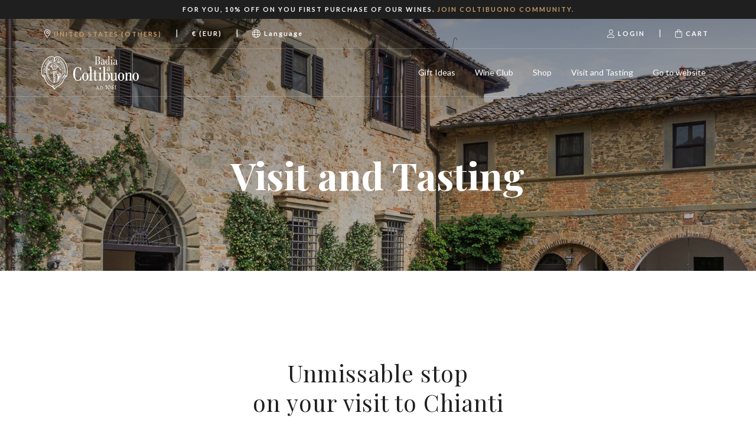

--- FILE ---
content_type: text/html; charset=utf-8
request_url: https://shop.coltibuono.com/en/visit-and-tasting/
body_size: 53673
content:


<!DOCTYPE html>
<html>
<head><meta http-equiv="Content-Type" content="text/html; charset=ISO-8859-15" /><meta http-equiv="X-UA-Compatible" content="IE=edge" /><meta name="viewport" content="width=device-width, user-scalable=no, initial-scale=1, maximum-scale=1, minimum-scale=1" /><title>
	Visit and Tasting
</title>

    <script src="/site/vinora.1.0/theme/js/headerfirst.js" type="text/javascript"></script>
    <link rel="icon" type="image/png" href="/custom/favicon/favicon-96x96.png" sizes="96x96" />
<link rel="icon" type="image/svg+xml" href="/custom/favicon/favicon.svg" />
<link rel="shortcut icon" href="/custom/favicon/favicon.ico" />
<link rel="apple-touch-icon" sizes="180x180" href="/custom/favicon/apple-touch-icon.png" />
<link rel="manifest" href="/custom/favicon/site.webmanifest" />

<!-- Cookie Banner -->
<script>let cookieconsentDisable = true;</script>
<script type="text/javascript" src="https://app.legalblink.it/api/scripts/lb_cs.js"></script>
<script id="lb_cs" type="text/javascript">
	lb_cs("61f252eef5022f0027ea6cde");
</script>

<!-- Google Tag Manager -->
<script>(function(w,d,s,l,i){w[l]=w[l]||[];w[l].push({'gtm.start':
new Date().getTime(),event:'gtm.js'});var f=d.getElementsByTagName(s)[0],
j=d.createElement(s),dl=l!='dataLayer'?'&l='+l:'';j.async=true;j.src=
'https://www.googletagmanager.com/gtm.js?id='+i+dl;f.parentNode.insertBefore(j,f);
})(window,document,'script','dataLayer','GTM-MSG8JZBF');</script>
<!-- End Google Tag Manager -->



    <!--<link href="https://fonts.googleapis.com/css?family=Lato:300,300i,400,400i,700,700i|Playfair+Display:400,400i,700,700i" rel="stylesheet" />-->    
    
    <link rel="preconnect" href="https://fonts.googleapis.com" /><link rel="preconnect" href="https://fonts.gstatic.com" crossorigin="" /><link href="https://fonts.googleapis.com/css2?family=Lato:ital,wght@0,300;0,400;0,700;1,300;1,400;1,700&amp;family=Playfair+Display:ital,wght@0,400;0,700;1,400;1,700&amp;display=swap" rel="stylesheet" /><link href="/bundle/konicocss?v=20250712" rel="stylesheet" />

    
	
    <!-- HTML5 Shim and Respond.js IE8 support of HTML5 elements and media queries -->
    <!-- WARNING: Respond.js doesn't work if you view the page via file:// -->
    <!--[if lt IE 9]>
      <script src="https://oss.maxcdn.com/libs/html5shiv/3.7.0/html5shiv.js"></script>
      <script src="https://oss.maxcdn.com/libs/respond.js/1.4.2/respond.min.js"></script>
    <![endif]-->

    
<link rel="alternate" hreflang="it" href="https://shop.coltibuono.com/it/visite-e-degustazioni/" /><meta name="description" content="Unmissable stop  on your visit to Chianti" /><link rel="canonical" href="https://shop.coltibuono.com/en/visit-and-tasting/" /><link rel="alternate" hreflang="x-default" href="https://shop.coltibuono.com/en/visit-and-tasting/" /><link rel="alternate" hreflang="en" href="https://shop.coltibuono.com/en/visit-and-tasting/" /></head>
<body class="en auth-no " id="layout-category" data-landing="" data-language-iso="en" data-language-iso-specific="" data-language-url="en" data-id="8" data-parent-id="0" data-country="232" data-domainsub="shop">
 
   
		<link href="/site/vinora.1.0/theme/css/default.css" rel="stylesheet" />
		<link href="/site/vinora.1.0/theme/css/theme.css" rel="stylesheet" />
		<link href="/site/vinora.1.0/theme/css/queries.css" rel="stylesheet" />
        
		    <link href="/custom/theme.css" rel="stylesheet" />
        <!-- Google Tag Manager (noscript) -->
<noscript><iframe src="https://www.googletagmanager.com/ns.html?id=GTM-MSG8JZBF"
height="0" width="0" style="display:none;visibility:hidden"></iframe></noscript>
<!-- End Google Tag Manager (noscript) -->

    
     
   <form method="post" action="./" onsubmit="javascript:return WebForm_OnSubmit();" id="aspnetForm">
<div class="aspNetHidden">
<input type="hidden" name="__EVENTTARGET" id="__EVENTTARGET" value="" />
<input type="hidden" name="__EVENTARGUMENT" id="__EVENTARGUMENT" value="" />
<input type="hidden" name="__LASTFOCUS" id="__LASTFOCUS" value="" />
<input type="hidden" name="__VIEWSTATE" id="__VIEWSTATE" value="87Fxna1K0pR6R9S9BduVRSd7o33O8iyhulwkgFieMrV96k6AGQezKTRuID4+AaiyXcMWGiwsx7PLM7rBT5GYfSKHrFmX/N1eOmSlORJ6hg20EdxlT5tndMHIXjQUwhCwwbOKR4e5oKITzTCVgu45FhmjNWSChebCbJTLDZ1fz6SymKiB7YUFO+NgQwH/qIAB6nLFN+cSWdm3cY1hr2meFTZPEzhTr1sXiNABfSItwMJ0Hpf9cGKF1XYBhK392R7D38U21nySYVSIomIooAIXJInfw/5siyfwOjFdRFZ3gK7v0QqBYzy7Ahi8MLbGeIVf1C7vnLzh7bUTtf5E3AvgeoiUwfdYMXkWzNQY7y8FqxmkuN2jd9QKpEUfSaEbDxDOlvJPXivV5x+CCB39n7GDFx1oryci3WnTPioMAOYzud2Ipx6EnjAoioq6dbLfnMlH9ItLvmlC7XDirPtX9A1GSWXcVxXR/ygpYEBn1c+loBVHFGw0o72R03yiwA7y5lbuNMnJyYebnow1xkMREdhYyZX/L3HlYri0muDWgEhSp0oybZIKJnZEtcJzBNJZJ5bfrF3HabJFMxzAfMIUIo3CF0gZdMBU5sExS+rl/[base64]/QpcbUIWfPK7UaWNw3kmeWJb1JJzYV84RiMJjGAo5yiYSSnacMgUgKQyCGZ63Odhz0zmlMkX4ZbYXVaLZtyLjd6cD2cvnCf4sPDidVIfNyLDwaPMposcVJucyTPwOIpLpQGPIO0a/8mdOtQY1av1VyZvrsTla2aJFz/QH49J8Fj1fqRhW7buLV6FLK3Gh3+iWMbZqXe0g5rz/aaPJ6CecMgTISv2fHj4igSF9hCTeQb2Ri30u0qHnIaFXL4jxc8fv/DGMTff9b/[base64]/yJVT4SM5F0P6O+UXZrtaYZ583dj+ZrCObth83ZCIk/Feo5xDYNo+NfEnrOE8b+vi921fHkkYB/dGkGPOh0h7RxYsJYXhJ1XL9H/nVw3/LDTTD/7UJQlVOCYrsxs9796lFPQ2d7Anw/5vSN93V7CWiaV7m0HERsO625FVU2aP62N5dFPV1cJVcNq7offVmOrRsqWlh4YV48XfW0mf5KWvCtcfCwgUntl8q93ouqfYa/UsCk4XMjGRl3BEk9wVMD6QNfnrHUy6XGNI+3t8Onv10yj3c0CzptqOSs92mIqekQSFP9j7aQabwJbKra3cpGWOduQIW9bipO2KZfe/kq47H8UZ1aGtEYwM9ibGhAKSwKlc++/C/xh9GOz8n+KMBVJlmoi9fRdl4fwbfaj7R4aO4GqVbAJ4NHWTJsEF9UrQXqBy63xntSYzMiVanY3XoVfCK/BdkOXKTaMK1w/[base64]/dRBuiiD1KfhX41NJ97cg+xYLG3dXt1VLwKSiSuPmopaS+ka52i4EEI4oeFfhSTNqiyJslA2mcTXMF+qsBnksTZiA0njdkZ/zLrsN2jx+silkc+IqprjxIyPYjo1L21jLcLem2MID1kN8Lgu7zM8oa3nOXpTqfZLYmFZAoAUIyBYPe8OxLODUmuDg7j+Pq80O3WoQvMwCVL1weRePG1bR0iS/qqwI66QADfUrBuAAcEez1NfTCu8XL1d2eAY8xUKIOFXCNLyhPG4g2Dr7RI8FhLaPkbnaLBxqj9CLMQpls0gIu7IE6cQHvE/oYQNjronIK95Lj+F5i1Kl2e+OlYleOjt2yl67+I1/oH1mDm/8nipiL28mvJUUpxLn8HuB8IgWr0EJmEHCkRdVxEiXkTn/BBoNh9Hxks8ADu4K/eXURBD38npOha22QfKsJjjlL+yeN7ZdBzeRLjlD99tNTGsIrUkGbqdWRczCVOytY8IXSZ027vWX8rbZMj8ym60FyD8iGdvQtqbGiKB2kCPahZWhgVJrRhW+O2RFJPNYyVOPR7lG25Xq6WmevPwX4ksuZRcx/fTonhLYVIzohqbRYpHshHXlSfn65rAsN3jaNGoAeG0Jm87toFNlTbSOevEE2qiJP2IQgcFVx0QKS8vIW9M7Ul3m0dXfNFhWSq/ofB7a6bxLP9sQtUylunNMoYlHykgqnvXzNszhivPjKYXWOsrAEMdDmsdshAQacyZZ1FMt/msqGzhSXXkRemjOupS/Pr2APmrpfIoxIpufstiiHQdq5mqDqFIOjLD5MAhamTLm+bMELnNgZJ43AbysBXVfWpMHXMw7czbfXzCm8eOUCk7k1jwCBd/PcEttroOjKfhQaUAhQ4nnEVpIQqGP6LijZ6VWbjmvobmGC8pFIx7g90U97+ztULtkS7Ye4+02MfnyoFWeA7NzZ+1xuxEmqJnMo4T0YVIW2M6x7ZLX9xf1KLjT8CA7Ual5Qulb2ja5e7FeWsR/Zef4+wuy5VLDaRs1Eg2bR+r1CUxbqXwRLIuG75ZSMhnjShONDW66LnF6I0tkqCjCoZ7NqYLjw5mReakmx66AlK/z+pOYPnkMKEwGsjOwP3vxI31H1WGlKKBKJfP53w5ShqxXwCBXoYj5DK4XFZBxZIYfPpqc77rLWMaYJ8/rk6LtpGHb5tf88ZXl6YIwESxXlym7mAEhKkpEiU5ijkzZayg5o1nRdg7zIee4Zzqlwv/XW90NlOUw55uOG2EkC7e4hxbNfm8/HzL2kIV/D4WSezknf4bEQfEw5RCFeZp7NvC2XM3wn+UxGcEC6f7p3aEVHBrxGdhERgmC8FnK6WaMTZhWJi11zZTvxhx9DV7oW5wSQaECnX7OHwvxbUAtgFZF5c/[base64]/Ygq30ANK08qniY+dh6N0xav/0JZ+AqseIf+iShOxWA6GmXltt0LsB6JJA02PmNqitTo2OMoIdxS5ZgmDDR046cBfpKywltmC2MvC7p2PeHJYPVCUkpNtyTYXqzfqeianyL28imFzS6hb7aEsID/uUtTDiuklR0JzkQmFZ5N1GjZvoPmbUFCL2J1OnM0M9cSCHfxMAqQwa2qO+ThrF02OFvKWhp0GtawLb2XjCjiSfEBw4ayOpUABVF6OAyA1G0g3yQPMFLmdDWU3zfMIYcfTpuDQOSP0vBIDPgqhwTY6WueBPQFr/ylXltRM8wwTvlIcF1rgx3B3uDskuuMf1Bjg6XaoS/K7MCrzQIPlo2Nc8dSaFnan2s4yWQeB72p/pbgx1Wwwhdt1B9SHZ3LfIq7w945wrGXCx9QbQip/yhLsGtvRk7eeuGHi+EN3tul5XQWjjVuZZXbOfPOQEVJAfwLO9y6M0+XhiCNFBDYtKSx2gtHpsHBZ1LQy7r/RtDPPUsu9TX/DpgFnRP+25DR7NkN2cimddXTErVV6kp9aNcKNI3Yhy+IA2zOH4VaxJs9oT/+j/pnLD3by75uJpYuYkAM9kCY9ZErdnQi4S7tteBstVyFWaXD/aIhmGf1Sw9x4oEcUF6sEIkLWURR0kmwRF4CaY9zjY8cxhFuyaq90Y62s4ZTzAonW3X/4w3itVibdmMy6D1ER/w0c9yWIA87jUCIavT4Bq8i1zl4fqltHE5RigqrCwg4irobJqXu3bJRulCqsxoIOmkBXdmcgmsKai9c2JBwx5cvD1k33MCQSCHxn7TR1VlOock9+OGhlWgk3ku6SBMTeUnU7/vPuV4txZX0VEY3lKNQxON7IlugJlOGSumTOD/igomMzMf0JyPx8Nct5Jc+VNODTj1r8CUTM9Az3B0ke/Z0ROMBK5ya/h4/jhwIZI2MUaJaXgLOmnI+cvpiNca2zP/e8Y+lBKloY/iPg09MYZPW2Rq2ipFJuI9DrS/hxZwKw4Q07QNmp2XQ6SsKD5nIjsKWt27+Sg/Bqpj5dh9hfN/jZSYR5hvrVK3Hh22oC2WDgx8zKHOcr/qbdZqUdj2gBX/VzP3aiV32m+LAlaOFU/aiIu66j0PcKQmB5pBvazmLOoMqLD6EYBF/7l35+TFflUnBtif5w3zpCEjRzl6S1678ai/sXeKBZ6rLgYUUFtKeCIccHHEsaf7VfSAHCO/6TOuLtafL0NL3JGjTd26h29nXXZhSEx/JGcRS9/wrICJfdgN9xB8dZ5LmEmKk+0UiakSg78zA7wJ2eDAnQHqdxjfHaxHgUKn8D3HMVvCaDFLNKDuWiJMReky5jOsp5BZtXjaqdnFiZtxob/fW/TPrSi4S71poUmEHJBKVxFSkMw4f30juJ9UZV5HHoPS4TFrKbbx3rV087Wtecxe57S0BAj4yVWS6BYj+XmoF5y8l6S+0mjCHOI8l7UfJt2BoN6G1C6V0a1mPw6ECBdvMEyf+0WkYidE5RIdk0V+LkaxJZhpf/0osvnxzaG4rTV0aAsOL2kTJ2Ija0Bm5X2y4h7RkAmpIDaeG1xr7xbLtI8DwjQbQammlgcSLOZwaYqhO/QtVedLZ0MxuGCy40n/mEPirc7KpkMUSAPfICQ4Ot/4euUzZvDj5xzTpJAu3h8xXt4illnbzwRmOstOP3aYIMA1gOFfrnwG8EQmBB3zuW8uciqSow3u5lz6Fop9EL1zxH7sIpNAS4GzR/3VV89SvaC7Lrgbk9RPQJhFNO3LkbNtetspcUZcKv4W+vmb2HOJVRpIT8T79lUrNEpaVwxlG/uVrYLwAKsp/4qusy7xJGoVbVlndrmQN+jgQghUUXjAlNmCgHw27tWNQt3yQ2RVARQ5Kn4dsSp3m0ul3UH3/zZ9YaxzzrieqLJ2qkaVW8/3ouK1apw1YHnMEg6hQnVhG472+r7slqNadiO1MKL9hO3F+64CU60Q9rXdZzQ2GaNkbsZ+dPabtmTQS5c0FKnrCTHtCWoePwWgSsdqaIToqbZ3oSnq68ETgZ3Iq5vbIaRVzEufvIiUkfdUXJAo/X4APQheJ37/7m1juqfMB3ZSe7mYEA5FnjMSHg37B5RW6xcFeePUeZQXPrTr9EVSKYPrxALm60s3y/O1HKW/vxunNhintKAA5jdwAn0InSThuEgY/64n2eIbdmewUUsKUhS+5sQei1zxyUEySYFpNKpAXsLzMnozGXBSj3djO7dXK+l2RwFchXC8lg6ANCZgIrf/BOayD5HTPF6Y+29e/Gpt5764oj8NkPHowUXg2pw61lMSjqVpX6yOrsHq4xEz+DOg5/OXwp2XLlvupDHwH01OjRSKHrHcT4e/hnNb6EiTagVglq+RiZqtjkSVg9gC30MwRnBhNt9kxUquictW3kNRfADmjkqroVyQr2Ti7quRZYJs+8xw1EfNXE63v8vSeqlJUuO82eL3heA/aaOlLbF2cuJGE2S5+c8pyQkXhj0e7/kVC33dppLyW/6gmBy/DhbG+Bdj8cklI9Z17L+9Y6nlS9oXcM205/NLhZgnxbkxccD8dk/fL0gxZ1GsdTfbiYEWbfX/yDNjmVajFzkTJ+gzO6eOfjsEMybgoAQvJSj6WuMofFESIYga6B8JtWj4rd5ntvHyEdJKG21OYZScwaUf5dQOZ/MXjNFYXEXDRTpBSDmf/MGyrn43A2GGE8QbRUJ9areGzh0u1ncnZ667d+kEQu7jH2AntmIgA/pFpTC8JD+KLpnE2qaErFYPuz7Iy2tiHnFllzJg1LT0vl6O/KtGQbiPogfazx5PmuKE4VsUg/vyvy/8viqvkRnJfg0ghKtdYYpG2VEp72ejju+HlBieSFzGw7I9AjEoUGKF7gDYhDetDMUbc2J+S7Jx5pDx+KM0KWAqfR29UUJHBUZ1QLEgeiB/onMJfFOnpqx9V79SwMoFjVEkomkMa9IV1dVMG92l2ZGVc3vckh7rqMg0AG1wAjQJUbrbrKPCkpL+AcRQcAmQMilGrnPrlfStgoxqx3lBjlkz2K7Zf7MksGXkX+pYZK44Lvxz0gHd7wF0rcywzf6CtqS0KDIX5lnRPmTbjFw91NyV15/FvydDWHT6xSjZixd9QfwOfd58aiirpZT2ckaQ3lHEaWvdttDLwIa/H2FHGst5GT44ehgP0u5G/dAz6Zqz3bn+4L1uGeFpOSJa5CFjNXuzaz2H0+RpIPX1k5GSK8gqhGzym4QTCgWO2jhbTPZLBHmOzXRPEuRW9pLTVojuDzeD2hfVhacPLzOWf/TJkDLm2Vx1WTL7vaHPigDuXpEMOYJmIh0pRexhmpcp1FTGm4BwDTa3Lz7Pz81DdiDYxHkczD/0BpcejJFT7TAn2CzaFLlEcVfX686FaKwZRW01x9ZK03hdrWCOPdcRqFTPrsNDSfhT0nHY7r0EYjnaLFTZx5rF994mEXoG39767cbWqHWC6HdeDCf4L6jjMbcax4uYgfACO484P4m6Oa5G8Q1FspN4g/tVOl1L2ubWzLLUJO/tG9GLhQSWlOgLImM4l9hFi7Ms5wsP6Lh3oLSVrdmGoYsiJLSpU8bmkvqzkjijnL2WbMkb7kZ/SgnjJEKMdkl5S3YaXQQTQaYxh1gm8yRWrs9Vfq93DkQOJLjcCwXHa/8r8T15lZnTG5ZO+PMsuVXjHBsiQc4udmejWelg0N9mrLOQ6maikbz+mXvrWG+PvUgaHpQGim+/Ha52An7LQWadiID+SZXbCEuFlenrhnKFEASw0R+7p/OVjujDGfxzkH5BBytZXJedYWdZqoz6vBtV6VORzW+wzCSauuKLuaM9u6Yt5wceAAoNVFZRnX0iTrAkw9LzBLOP2k5ARklgf+0/JkMrCyFUWrsR1K2z15Awz5BeKLwNLF9kQyLwcwh7a3oT0oCYGGUwqx2mmggrb5VVno0DleRXP0NDsMOzfhZQefO97hLAOO8piwzr7UVE7vv7IZwPbn5l0FsudrTzzuvjy1ctYE9FN3a3O6jZ2MxxhxY4KcO74x0LrjJLsN35XsQ5EojCfOOQ5/fO/SMJHxWC3EbqNBGNs1FOdiccT+X3Ddx6D1osI8IHm3caWxWQFhmzTe2xI1/RiqrmMctLBAx8WpHmw0uML97JEO2SzLYnuocx2BpAH5Tcsz0+/avD3+CY/1vGL6YPLtRpuXC8qMAXdkF79PezoG6H+0L3RuSfe2EiA9oMmtRWDfnGHKObc/WCXUBt7eSc63w7ezw7ixL+Z0bHVKWVfhKFmaKDRsfbY2b+SSkEAt9DY1e4t/rj93kIZMjEXcFCCoKQg8tlOkfazXPiW5tFpbvWxW24FYD00gdXk7m3j4ABVB7Dkr/GVHADbP+aF+4GGnI4c2Dy//aB8dfhwUGP948+Y0Fqo+1MxSKN6xFWIbV28+7e6aNi/XMPHTCXi0iEGg20DpiJdURLnCqFyQu5jc8L7mLgTPx0wOnZIrLPxBl7C/S8YahbnC7/Xf0ZlTGtzfrC9todKgU29ZIG/C+F7Ju8P/W46U4+MknpDJsaWPPvKn8UmqliXoKU+57xMiIC7nNvdLjPieUC0FWnv6hhDw0TQUIbMV3zE+WkChIYUGhyhH0lIjj6NFF2GClZb9JpE6y7JzU++IIK7vSGxO9cjhkVufN/u7S0v/882P6RnmnK75t2R7buKG1u2rWoqbTHdf2AJpaLvqfmiAtdw2LqNiqL/aTk6RMtB/EasGZiYAUWRNWSW8+ggdowqGSHUkxViFbZI6DYT+VjpVsM/m2HyWfnmT3fhwGHFst33pPF+F50SPhRvzRGHCfaJF51bdSF7MKF+XW61dFaCpWxfo3cw/zikDt2nt09VDRgsE0QcdiXqjiVQ+QeBqZL1XFX+k81Mjo6TcZ4e4XTPemG9cOe7M7sYxlh6L9i6AdF4lgpjtIKDPgroVg3di1FYFoSS0gXysqs9xHWjR8wiBsHdJqahONnKca9oX9hVgoqp+KjvnCBpypRe7lU7BgBs1psaeL2m21/cTRJT/wYMBPiHKXSCRQ6G/7fTtPylyHmLK8i//rh4TVOJwFx9HoOYqgzlwzqVWswV5UPzEj8vAXV10jvKMyjoDVvbCPay/fzLXyI9D+WElansFiXrt1g7R7b9Gx88r5HUsIkBSDkoXhVd7AQB8pMkm0QeRNhR24+FvbJEROq42bIhLA+vF/yj+bFlIk7GRF8qRdZcGtBVG8zXTnlneP5GacS8VpH/o4TsFDk//EQuJYX+gDQS+l0SAXoL3UB/URnKZVPq8QVLe99eq+HIyvgMej9Nvss/R0wjHisWAqv7JrKlVvi7nqonwOn1Rz0SNWi/lK6rlzHefrf8po+lmVp+4EpKMUmhJ5lTTyVtYnGhaAOmEnkND4wmYN4f9pWSCTZ2U+eOFy0FsGwLoVaKNzVo9GfOlvaEAd4NfALfTmOt9HDoukpd1FjTh9mGX2uSsOb2O4z5caqP650LVhsiGNzASbQ7VLx5N1NcXaaBlivJ3k2LY3DAI2ONR5KY/uLwiK4SMUbhalV9miG+FyX1gKRklPVetVQxDluPh0254ET1ea2wBbN8ALHLhPoTH+vgdtSYJj6c4k7Nn++XgGP2YY33cZgpwV32ivbvw/n+Gazioto3XJY7DTDbOJ3Bh8dKrQRlPHnTRPxHN62rvaUajzeeEqgl6CiGhPwy6MSaW3NvzXS9SFXWNWP16JX5cGikOZGxZVTo77D26u90CkdZY8tVAjGeo5ERs7+26rdlZz0fRfCqKXT4EjpA5jvxzdk/bsFWf/Rgx664L21+5WadIEGFKiqyaFXizk2TONemWUl7d4nKVT3la6CICxyuRh5Exn9bwOmEf0RyEOYGqj8lt/N17B37YaOKvkJ1Szgecd9o+2MooaO5pLvtUSW7mjXloQz9cIZG1egpiNZVPBzHFdKp5e6TohT/aEgthnuFK0TP6YU943OGEu/mdcU6+UXEe24tfDOfecs0EeMpzCkhqKO74C9asxkSwEPIG9p8CXL4jSoH4VKZI8JJR87e5qs/j6BY0rL5M+7VNAIP2zBncHca76QNZ1Cb9t14jL3QROGWuScD5/oQ1oG/2qeUxIK7nxXDykWfDQaIUQFtp17ZA1iUViGdIE2JxYKexPlo2I3nvTHQ6iQrVASuFBsesaKrMYwtfnlDqunSYdtRPEDB66yW/peNYoh4jA1e7uciSN3HqfwD/NtswKerY9mTJFDQxiyelEArhixK+YSu5DeBSPs2LSDW9fWxXv1hxbQNaf+kfkaYjeaapmG2pi9a9MHditATO+F0ZVl3s4b57DddEmrgz0xR0c6r2oYUhlcx9mj/NXvVKp6Cv6a0aX8pQHXsyx6T2zFfjxqZZ3QzVCq1AZ8d7wdHMPGV3VbU+t0zugwsf543vDU4bnsAutjzNeP48K1cCynLcM53y4Vj6cE1SSjtTM2qzU7WCIJl2xXSyKspic37qQMYRfqUD1LFMD/NlhckQ+OVJdi0sDmbsxVeLIF5QRBUFN+8RiYWAsey87MrwTAP2+7nPQYU/zwvQUUaf2PZX3VofXNqZRdkpm/B7bOdZuybMXgChLV7CrHF8CbzYXE8rkndBcRyLKBKEE27QOt6hdltgu7uqc+818b2zMDb2d4yh8Vm29fzAQjYuK9eZo4h/kRGNbmTufY2sZmGSYvllST/2QdBueMIFcuHoRIjolXPoTnfSuJHRYKrsfd4q6hlei/0jM6YlsQED0eUg8VhvcEPxylF1Zqihfp4wUS1Prh/gH2lnuIx/RXgZl2wvZ5yj5KwRSR5f6ogN0Ei49WDaps2m1bLQgaxrmq4J5sKvmdLy5smkR7mBsmfCuxRHTfN83OACScJyCavwB3t9LdA1AOxlE8uhwE17TSl2ERl0I9K8JC1sicIjDq6JcJftOPp1f4d5iBw5nOjpZpq5xkuJ3MWJp/ePTzhaJ1GdBFhbZYVGk7H587Z3peQbEndRDfb2aL66/Rj1zZ5xpE+WYuKvNLKVBNPNuMVK/miBU/z/UtnjD4WEm8IIiPz1jt5Soc03QCYHPKnbtbbxG2In3xh5QpGsYpsuP9LenByLLbzA76/RdYisM3l/k5dBlaTm+rn+ZrEakBDC/5STnv8XwJNWpzqdSiLah6N+UY3yOT2e/OqrTuHtQdwO4P6EE189tXIbuxR6+qFsDrbGb9EBd1JplpZSDY/x9gs7oBxjI5VL9K7HQp6mgCSQ0Ssi0OEzZ1g96cRCpelF/hpTsgAUOShAjC/8VXWz3gnOEAXyaZFDVcCGwcAZWKPocwDpqL4G2yAPmpDsBCJG+CZQcB8ARbU/3u9wjNkVlnIY5Dl/[base64]/vZ9MfoDwifXSTFWpaVFpHt1FA2IxtNp+uBhxLMCRGSeNIzQxoSXxPBI2zMZl0TX823v/G4pQF6hWrmVmWcKfXgXjlt9vJ+bFvPyh/jjvdmePaKQ8rEMtxp8CRVXtOVx4cSvc4gQghzpWlK4WlmttxZKP4O42l1sBMXlIcBdzmyGbfhQtwwdX5L8BL/+ELlTlkxUYnUxKUotuiQcZOkQ/dwpm8axed+Jb4dgC1F2Xase7W2dz0Jmi8+p/[base64]/EJ6w12XxeGVwM6o9Pk57bcheELe45Da1dMSheTqNuasLjGw/xiEa2Q97Zi6z989QbtkzwNsZBqtPTVWkUrDjS6y+6t5j0B3RGvKoj49orbhZckkv5poccChIccHkdSw0QlPlfu7aib3GHgoS4QTdk2wMZ4m7kzTTpZu+9fnZL8RnZtOB/NGAAttczKViI6l4DLtuWAeu270y//0UeahmoGpFNo4ab9GCwfd0X+ra8UhfnbolPzNUmCgDdf5gcstajvm+BSHHuhfOGM3yxTnkWNztzUhCpSbOGPQlfrRq8aJGx4ui95xqkmCzniAm42kJOY3mon51azo4nmBmHorP1YnL0OD4mAeux/RhzLUV+H+gBojw/XCdCj1RkDQl3CKP/DilbY28H8bvOG9qrq+FXt/FxYou6MIbVXW0n5gh9SDKPEmLESrOBQj3RuHRMbGaF9CsO0qFYqUZjJ4+Yvv4KbRVkUIg6UJdKH5B+ri7o7aiNzXKycXthRHVin2tjPW6SUWCv1ne4HSwGznJ8PLmldW/jk5oKelEt8+vEKUKFYG1EKW7dlYXh1vwd/8CbzsXLsZvjjwgLmIKuE705D3wfShmU9UkAjcMF4Tb8485ExZE9LSAMUlu+DEc44lK8euXbQfbL/O3RJiKNC74HEN6BjUu8/alpRKqwjM4Ivlcx3Vjx7rGWEM9mqpZiCUz1R0wj4WedOF5xEFdcn6yRRR/5J+DCRJsZI7+knJTRYFfnZ5un2oCQkT0MewZV+aBzseNW0+TEYfh9pFBa43WR8hQ2U3Ckm/D4RHStMuXZlasZ34URipAWnC8pu1sc6AGDhoLYK2gpRLoX9ZXTuDo4AFFhmEGngasvpXKQo2LJH9y/EIn32Bqa/WGU0YJ/7MkFhHnXMIQsEudslDKEIK9QxAkUjfRVXYCzS8LJUKrjnLn+mAND549Ud+h6BK6r7KWOQ7656i1PdKqoK+PkXg6DgEpMUW6wFSWVXY8xaJVhfXF8r1slP4sDVqLzXesB/wgAvCvwgXY7G0ap82pHLT9ONoue7WaUMhkDezdQGKT7X78hvSk8QR/Dl3IwrSdaLQlrwzFtKQmP/WIgujxaAXDhgzejTxRokHBjIMsztjbbU+0IXurem4GsonYkSfbVANsjaLlNeihP+1OE+zduyczagtiLckVBw9AWTgx5NL2fW+LJ+qJ15mfW8MrIZ+Gl2QZEtSFeJW5SpXKV/i8iy29P3PX8yXf0WuTE6KyxHbmI1CM2qekn9AleTjkV4TwgZBero0ev6cCJYn7mNCXeRyCNlonzJ3OXMLvzDk0/TgMLV7kySjvMO78t9iZgxGs/IA5bhtgNM+txOfKPlBZTfDHUAHsWM8ZEFH0gLnkm1FQybvRWnD/LOD9FSeq8MaGkaOfbsBtfQpOJrCcuEIj0kFhfzNysruD6vk/GsfvDMVdM24g1MQXCLqhBDGO3b1piT1R8ko92libxWtKlIAVwENrq53vX3ZQ40BhEIRNyw8U9Pi/pAK53rqoCd5fSTxkApEO9LS+BmKrhlNWbkwHXRVh/LJIz1JOSclEeByASnGEUH/CCPqiDGz0+bbPxAJUfGqpNECmAKjJ3k1RQwDQxxjX+LtWuBMY2Q7vq41IFf72cPTmhBrhSbGkbLzCDcqFYBF+BaQIe0GUhlXtgF0HFMiE1iF4RjaiE4+6eHiRPz9+T6+BWCeBqMqPQobv+vu/A0ST56dMvM9Z6ELqwQ7ebhFSQiHJLMHAPXsIOt3tnq2uTTCFdfYeTQY2hOECSyNPkqtdyfbR5V0Cnl3BHSnF8+K9Oi5zyYnIy1fob9xYkfb2nkfHuiYkK+tXkDSoJCvl4Ta32rRQw/1z3wgoL+BPXNF1nSLVJ55c6igO9dAE3jK7msyovfFXU8vs42msh4Z+1Th/eU0X5o6VK7oRbklZgbJFYTxMyiQSwR3rKVnjdPTvnSco5RkxB0SwRceMuWLujUfQZ1KoVtQXa7FmBO5XBImYATylUea6zwbuTlmtKfizS9GAMzpM2PjitMdiboSR1aMPC7PESR/obraB5V4nnxJqFeRAFiux7M6pmqAMCXBZFstMfvVLJMFcUdU6zk0dUQWicdMAuGdrI5EXgRyr6JfKXNSez6dKldRG4i3/CpZ+GlL6ixrABsFKQBRWVr5vPeE/rrccwOw0wACD1bYKRkjY/3vI7Uvgrzxj92k/NkOKiKwtUwF7syzowmwwPz8n8vFiEmhYZeBGPvvwQAo3UVfl/Lxap6K8whOSE45fEwK2J++uS+LP/pQy1ICtMFSLu9OBhYvJ2qroIQ/WRgZG5tWHPNv1uVofO2OCo9tvQiWKwatkXRaSLHF4JGtYWpT654JRq+nV5veDGbWjPxJgM5BM0WAZbXMwrU6KrsLptCYwMjhPSkdmqn6WHNKqtUYHgEICsRzkjPc0kZlC5+V57gRMDbmYUPypy9X7UBZRaFgi/HPtGxVGUpROiR1yzahef+MDHA89pOE4PbtYxjxvODV7+ZagygvbZILMpNuAzVtC/7yJo6jEm5jQkYYr8bWkxLL89dbbQqIr8fyymkYrrVwfF5EcVrCViR7b3Ee8Ao/+3rR1Zqt6OL8LeBStRosfVq3AueaOx3PsPB7IRjRdvWpr/6ZRvMkKrcfqEpa8HSPS9m1Y9he70CIwQK4PM7N25GMBA2qtHJkh9RjoE+IIZ+ajjtFms+wooW5b3wGlpng69Bl5vtPVjPD7re1ntbyIpYIJHhQiXQO0qOHT7VEzTjNjDJDSpVG3AwOtDGbynsCa1t6m+yTd1Vr9xV/iyln4KsBLO3ETM4gJruUFxCc/9CUCeRardh0fHNFlUefC6ODRkxHarWVI5N6e1ntLfMRFwIAf6LCknn2qMwvCdRAfUtBjHc7ZL1YX26mHhIXiT/Tj7TRv375dewpNwxN4Vd8Z6/dEpDJgVlz/xU6NCoOEsZ5f1MennPgmyzKppXvFYLbx9d6Z7w/[base64]/hh+cS1GnBMpAdWqpeTM79t2UQTTtrRsfQzI07yIOIXlYLjVGzap+VKoAk/rutVJQOP8mNrpOitPxAKUPh6T1tm/65bmT0DBwKuVVsDydP9ElMjDBInB1FkUCQB0i/v3vBKTXeqD1XqfIwHt8CzX0efdIeNMt3M2qinzAMWdUR4uuUAv9N73CGOD6SsBJwDGTMS+w4nuGSRJhn8NRBDHS668AO9+oD60ZbvUNqg4yBydKV8admcXbMVMv5GjstNfCw4cq1Cb8qxw3SJ9yl3/prhp9Tzh4wD1vpnMl7QIB4/mbjtwq52yAg8Jgd0HtSK0m+DyKkpk1jijXuWnbMw4nx9ULy/TGvvXbDOcbfqa4zSxShxuloHUq+fZwbxf+B2cDbT/V91biEoumnFE3JSeTbLNVduC+kNc53q5ZEK8VRLaYS9aDk2sqZSwPPWyVhrUyDXyoDsJnz+sq5zBf1ry4yPaMQ3ktJs0bEHsMHYCKvmuAYDwb/D29MN3hG/RQlAksJ6MOI7KCYNvf5gwVIRg8J2tm1sVipr2PjoBzPxvhII00R+0+qFFQVDGabqTFYULy8gH+qq4R+8jMgTKYS/E9lT32QCBqGWDufTd0F9MzZ+WQWo1NHv/JP4nudWmWvRYFcDCUalON2V790Skkv8W7c52HH1T8Tv/H7Gbztf6e0ooYqnNTNxec0NHIQCsVhGWHNxerhAk2EEgvSsIRpLW7kFKqQerWuAfwQT1pZyDyw+pjXUJhX1ynMW2Z28rM9D8J3FeQ0T21jNn+NrKz1cZIW45SvuyJPv4yRnMf3KU49qm+jBdU9sXCqHVCA4Q2BCTZzN6NtzbcZ1rZeVgn/T6ka+Dks1mIjZNSk92ybz2MONT0LiyhyAwfJJ6kpRyVHumWbyc8gTHDRl2mucssPwnPqTf0lM+zoBOrCWaYXl2k77Yr+txoM0Vc4JDNTJBO5LcsVr4AX9UIBkeVUlyfzOHUUJ2NG4CW52oMqX3QAfpl7XGKghVJ/zvHirWEdeXdUFbkWwxGY8HfShqggl5GBF25SIFAc/2F56l0prC4p8TMO0SqEsWBchLybXaJLZ1kG2QgP42tMI/oeKYYg1nWAqAPst2ILR9udrbjbY2f2qy07MpoS+iovN23t2lOZfz8VZBMg2UpqT5JzVfJnI/wbjQIhqb4ct183EKSSU9fhqZyryKiOPJlKXYtBbLQYHY7Z8ubMcwfnHNhjcM7flKlfdmIwJU1Uj/Hk8h4s+l0Qenkxg60EtptyqbClBxj1P3zEt8JiobjAf2wN8EjqpnLzem79qdLqVYcEtd6dwzeCWnjhFgP1tPsWVOfPyXFVMIjvckOdN6HzT6FcwTstjMNAOotkTUqNkNZ0nUUSegQk4IrnLZfoLh3OdJBaq1nkAmPWxsm6sJ/dltUWmS8nGB8g1qgFtNps2sGljAf+W702qSJr25d10yDQ5+abErfdUDTtUf4bSEpf725is0R2qC6ZAQ+903IsSaOMGxlccp1SiB8brrBVVOS16ASapKSZWElcyFfZPNigmLm2gCbTiDxxVPEX1Z/RAEYHUODci/[base64]/AZZf6W1O/Bd9MdG65u+K1YqVGgmcO+V4ZkUzxXjt3n+Euiy22qBnp3PZ86IHVh+N57zFQ51sX0b1yjXEZVySDih4PPqvNrHhNPosR669G27Gq6HXMMsmxY7o2Ig9TttQWcRXkH2fjO+rx8iEFWD9YcvbYu0EJvuc/b+V6Z6WNigeGmWNz3n1N1QRCq/H7rZpm7KeR3xJTmLJFXcCM3chdJKG6KYqbONALHBU4fg6+5Qz+cTR+JjAabAKy7SKDfKNroYctzyax8+z6wQ5kCKjm5PRh42ASXMh8+4S2f1eswUAEpW62ScefuNwRz0bP80E0hp8GW3MrARjhDT1wGbqlFiCUsJkkBR9Ix/YG0/0f3tLczpEGi6Os9O8dJBcmhWtwXGm4QUvS49QCpZkW85O5qaKd5ZKpCp5iGP7mGVsxwJmnBqYg7goBQ0/6scSkd9DShGfexI5494BiJugzQXH9PO2aQ4p6oT5iqmKj+1+VwnQgKkWMTX40Y5pbNTuctlN6ksb3/o6BGtafHVP+1WDzdE8sm1pmRjkw5u4IHAX8BH2OpRMJwr8HcfKZpWv37SdWELwh76rh2p9BIm1fJV+oq8Zs7jJrUFwUQMyXMKWmR9livIz4W9AkQ/UttcgF8OGYrfAaJuR9DD1gHvp1XONZft2BwwVNhNaHKk69vUCSP450mZ9FsiOvao+1PdDnDS10FR05CPhG6oFXXeOZyuxqbBb/sJ0k1s1mpsbgpa1OcbSYHVGDmS3Bla9R6hfJrgssqubyIM8DuNdmyRdrNIPv03+a1wBc6rD0KDf1V9MsMsC49JmyDZxuzErj8UPUX1bhN3mmjVtp5gQPkp92t75haIQkwdoUEuHcbtmjO4HKyh+NCg4drOmI7Ppyl26HnA77W2tOpRHbw/vdkeFSoumSAkMTNAj+BW/DBlS2USyndKDwd7gAPx4jRZjhv9LgN6jnvVWTF/GcIyw9Qprz6uZyk35VL8ZABnLJzon2DEX9kSzQEmIZvYRFVqdJalWK0zsNJC7stcdjIJ80dSN/7rNc6IYmwHbylj2AISUUIsy7IbwiXN8qaRjyZ/9k1LGf4oikIVUgfZxL/8rtTUJ4y62DA8I7PV8hy9rA3wfTx33AijAgq6iqVGIPij3uawh22m3xS7YYqlRpkhiy1qcqNdjDm3N0dKMpSxYWKNZIXhc+AgBO0NGdKIYNzqNN7M0ERL4Gbh+21O7MnaEkcILwHUWi3H7vgSc9vhQ498ZRpXBiu60anUDhL/G48LCpUs1T2HY3iiAfeACfHtVzOW65aSpqcG2qVhS5xCq8CjYNe4hNwhfvxEMhChhva6kuYi397b9eH0CVQgG8wCoWke3fjxICPzjk/DQvuuwXsXesea8mfA4cot9ZtE/h8AS8HHl1KtzwuuiAOoFDBGcHAeNP/HcA/0adQ5cTwZbOV038ckMYhu3p/RfgARw46zYoWbD2SOM/kv6jBFLzZZOT1g/hKtgRF6Ozho+EKPeDFKQ/PCpkdCwmZQRMTnmI0+wjU0+c1nlFZxGBRNF/BizltU51+Df4Qorn3p5PZTDj6OxkHxsqQXUteV1gAuCyhbTMDjDqP9q+YZPRRqb1ULM39BW9pa4aBju7DLuNqdHPy223inM1Uof/CGu1TbiFFqCivvFv4GjOjZiK8JRgTKngVapON2TU61quMdjGQM4llrT3VjnIX4l5k/PHZyTIbqKAsj2tBj0sCJL7BjEZGLifSN0KTamYMw5VpjqzDWhN42Eew5/LMvg3K3u7YnrR2MJnuX4qk4sfY6edFCHHejEIIUuKwRSj41GVE5zq0+xPd59WpALTkf0glaTkRSnG4Su6Oya1LIIZ6JV4UHPOEDfmtcB9AKzWZ8VZ7z4Ib4PVaxd1VgdsZKnjLNphn1970O5SALBfRT5eHzPlqzMorGGAg506OQNz9NWgbdIWrQkmnUVS0mch2/PqI6XxJO4NIRFYKvcTXmDyl5nbiwTiEf1hEVBVWmbX2aBYgzdxvwu09h1UiQ+S56+0ch/6vusIqiurzSk6P6R+EbPDc6stAzUyila4d31WqFtrfdwp2KDZxi7hlM/ldT2SovN+rSwy1r90NyfQIFax9xOyAYcci6XiesFz/UmokWXMkcMFn6eMdDL6/zJUnB7FKpyILfnR2peAD9oNg9cQB3zejGpwppzVwApkKYgxoEry+9YwwsEQs38zOwUiB0hNQZu/TD8LVRvVWetrs6O4lb9YPHUm+jSavyWE/sFMSqvg5DjXQ9BZLXUrfRyKYeCXVsGmVD9RiYq2QhX4czsCTTtwgG/zgVlmyIqgsJCRm8nk3Buu7nNAQNxIMz5Y3CcTYtNBhotoea7UklrQHIc8g0qzfxbKQB8vQq7GESfVziadMIe/ttgy3E0INPoF8oQhGydqEDSXywwOweQpRA6VsEeBiYuyDVIqrpoNTz57NlDGZL+xykXAF/gbNOS0rQwjJI/xCvc1tCEP5aG+unKKKBZS+Pzvcwq1J3uezGXgJh7kblkIsCUPyrNW6Vmqe4lnGy560fcSFdSwD6EkMRXbCrFS75yNKT4Rr/KKE+XQdlMZ3M9LhyK40rKjUAdM50GmJu3r9pdq47DOvb8jMHaV0Gg4E9/iAqpH3F2PCWfWr3IbOubzgjkF2Z3fNMApuOk4atAP2fW+UhXfJTaplQrQjM+jRTB3QzsuBz2QsB3Nl4DZnUQGm6wqvsHMPPV+EMOPHA1ZAsORThmiuOJDqv2wLpe/GC5bH741mFwKV39L43r13x5+gbbXn7qDCyaE1PKi5btTWOvJDA0NMfH/isNyx8yZiNUdTMg==" />
</div>

<script type="text/javascript">
//<![CDATA[
var theForm = document.forms['aspnetForm'];
if (!theForm) {
    theForm = document.aspnetForm;
}
function __doPostBack(eventTarget, eventArgument) {
    if (!theForm.onsubmit || (theForm.onsubmit() != false)) {
        theForm.__EVENTTARGET.value = eventTarget;
        theForm.__EVENTARGUMENT.value = eventArgument;
        theForm.submit();
    }
}
//]]>
</script>



<script src="/WebResource.axd?d=LsimkBief4xG_C6NNf-3sIIJ9CZDo6ZOGujerm_9Ltnjva7TnslVRNuFTwAIRxoXQ_gd76oviqA0sIblxhVVy-tqoI4Pu9EesHAVUbKaThvNUDlu0&amp;t=638786052485064366" type="text/javascript"></script>
<script src="/bundles/MsAjaxJs?v=D6VN0fHlwFSIWjbVzi6mZyE9Ls-4LNrSSYVGRU46XF81" type="text/javascript"></script>
<script type="text/javascript">
//<![CDATA[
if (typeof(Sys) === 'undefined') throw new Error('ASP.NET Ajax client-side framework failed to load.');
//]]>
</script>

<script src="/bundles/WebFormsJs?v=n54kJdAmMrGvTjmppafK9GpZBPZ5iJuJfZhUoT8nOxM1" type="text/javascript"></script>
<script type="text/javascript">
//<![CDATA[
function WebForm_OnSubmit() {
if (typeof(ValidatorOnSubmit) == "function" && ValidatorOnSubmit() == false) return false;
return true;
}
//]]>
</script>

<div class="aspNetHidden">

	<input type="hidden" name="__VIEWSTATEGENERATOR" id="__VIEWSTATEGENERATOR" value="EFDD5D59" />
	<input type="hidden" name="__EVENTVALIDATION" id="__EVENTVALIDATION" value="ZmKO2uzXRJzNnZVcWPxfFQfbEow7bEB0B7808cHsHKgk3j0/treeNllbTwlVfyqeCc30k6wDwkbxxJo3Is9wpLBtlj17aEznY2IlnyO5bJjjZUKjSn33PldDdt/RNEatrk/208SbvoQhqJZcAoPc8hOmOfXYOaecG4xs609Jbb+0OKuKvhn3EzJQ+EqLUvMTfT/gXINfcZdjjVOgwXgECyazAxMCpLnyLaV+YxkwDcfLtkOn7QdzwnLdeAyJmhlYAElVLt6bwSeNQ0GIBYFSTSZfhaF/3mlAztlLbyj9pD1djAom784HF/bHMxuV2LLzn1Hf8EZZJ0Q+7+PxqySY975WuAPrfXOHdQST0VJ7inG7vrs/OIQ7MMd9mEt6MLd63VJf8o0BFAd3+n889H7aGp8U1FuOgRKgCcZSqVlM77V6Tji9Li2zgNNa+8x9iI4sHSlEgUbH6IPMp98520QvSXoLp6x/Z1rmn13kf654pqKWsFXXKDn7ZtIIvusPQQ3EOIXquGKV+CQ5A7RuZ3LdjuJdGOYmncK2sKpjJbhmaYceLhdcjrMXWUJ16oprtmnydehNylvNFMJKU2NR8cAccLrFEirQ6hCnH/6u8Zi524nsQYbRO+wd0x51+lQ93A1rjGE4zzVq4annlK66apZmkuulSWFXkUSAqz+yDULFnRXs8hafz9nD6L2UuYhovOxOODgOtyi1rbZp4y5eUBhkIpMPh60pF46jgBGPFBZ0i6yvqnOcL6WXP/tgCaCAWYZFlDFXzfxtAqPwW+H3UVaY0qP55ix50E+YPaB1nl+4jlsChm+jRlLmeZlx3+kla+WmQpVfSSB111Ji/dA6TIIp5LaSqURsHHT6xPtwYOh3s2+riJOEVBYn9YuGAPQkY6h8eRT31Sa/pdPhV6ebf2HdzCQVB9l5XJluXylGkf6TONJH80XE0vmbUWKVMZso5uxEninY15illcmVILCsv+Rj5+K+zpwNyoDycXLyjU0UG+D4be6n67C+hkQzRGKtPdqXrtYvDwSm74h2o6sZilz84kGuUBKKxTi2Pe26NbnyaG7z1Y5mPLSrETFMEx2L/EmAjejLs0iBpe9G67gRCvmH8zDSQn4TMqI0zJFPvE1cTxveiBMuVyCRkadhZMCzRxsv0aWhkOEHmHYa4Go0VQr6J/B/ynjsUfb6vR3z+rBnrKbIf4QYodcueWt5KaWBG1ExzrSykB8KooLRj62fXEeV3QC9+fItEZNF2UbFEbDAMJIEizC9IxUtzV/M6tcApkeizyHrjSImA/3TfldqioO176iCdoQu9HePE3eos5eFpdNJ1vjkvOYqbjAtheBoJradQxHtHN9x/u9aJvFo5anL2hZRhHha7FAJJm/LkVGlan6VLLEC60ZNSc78htBdl/n4OwpUkGkyV6B2g7gGOsv2r00Xm02Aq3bFZ7V/7cTrmKHw2ydZGQfgKIERlij6UJ9ISiJXvw+jxoUUJ7bwVj8vpQhnL6ZzTTaOIgptwo1hbo5A1kpsBbNCJQ9DiM3s+SNuJc2eaCoIdU6Z+5pxUdddSnX523skapwDiFFPnP7oD6XfWkgrO85sShD9KSaiUwD/szuBMO1NTIzKhv2AhpV6i23+RjJdKCXfD/j0dx1KtQtcOdrr3VKGdHPztwwzp0GfZ5HkfqqEBD/+ZCEAwx+kAzd4juQS8cW5ONxqGii52A62E4+z8RK/kwKEDr9dPRg93QB3YztN11Zd4tLlkJuVElqVEwd93H3X9uosmwU/AXLjtiyW4NxZIjboytSb4Obaa9Bma4c5h/5n9qbTk6sru/agFsm5h1yoDbov91B9nQiw/cTs2lMV8aNwaWJAYMhUQyZh73m3WgLZOud0MOd6uYsYzZSn4Z2d9LZ7LoPB4NKjORrjcx3XTxOp6Fn91PqC8duEa14zN79GwqIQDnWL2gWIbHs9wJtk1EfBn8CmO96ojI2UzbJRyY/5hIHVSaB1Xad34s4NXb2MIYfcdyhopOFigGlR4FizGNOSOMD3Bbr9T9s0Sj82dfKR3e4kFQzb1wDuL/OBu8FGo08qL0Jo8YgG6MSCcZLNTdXu4s/ijhtM8LnQy2yhcXQphT1CMBCgstMIirikKrqjaBOTeNTcnNoAdAoTlGRdEAotZQGIVZciua763Z/JH/yRtWn1iwcxyUHN77fW+YWVoAWKwxYabT9sqJGT7PFvfvzKYHl28kbRQ0AB6Kam9/FWVK5t5M4vP5k/rqctIqhc4K94M/s1ASwkoRZAq3djjd60ojlnjHNLb9P7knPRwTEP0XOwDeD5EuG/peTBalKATx6gSD+GsYG/vYEgxrqwjvMC0SdXkuJGRS5L5rF9w1W13YZvpGDzAy1h5qERviOCRsZZzP3+JaPDv/aY/yPCf/9XJ83UGZcQFS6JPOAsvkHhsHh0ghQaJDGNPkC/bPzuoVaVaQc2ZUcB72eCUWiplFuoISOZWv/9gmvm+CpCmHgMIzlYbRDU5T+dEQWtv1tj63DcY8YQibWG9oS3txQ5gBBK8V0C04Rdoy4kp0DSg4eV1l8kQRSo8Uk/fLc2QojG1Ydsmqdxl66MlstQ61myaIygDQ3l/Jxwdl3GEF4TNQbxbzzXNHrLTTn7zXWXwbqjBBnA0GEJruPxWdA9HWZC2ZpJ9wLVSqD11FaKEa7WbUzGMGgtqRuMX09qSYZrBbGu9JKxDiTOOLXfE/FsQYpEP7v+EPpsez656kwO2E3zMa/Ig5NiOW4GqfFml0LIJ31VpANr2gEEyhMRY6XZ6qTkkycM7YOLYQc6ZBe1zKDi5mPCB6jevK3DGKw6Lxj3svRIKiGRzojqkrVjzkH+QEPODLSDZ0UYRpm4wRibI0+fLytTjMglH7ojnTWoABgdgCClKWgiJWMamvAE+EA=" />
</div>
      
		<script type="text/javascript">
//<![CDATA[
Sys.WebForms.PageRequestManager._initialize('ctl00$sm', 'aspnetForm', ['tctl00$cph_main$up_search','','tctl00$cph_main$up_search_active','','tctl00$cph_main$up_products','','tctl00$up_newsletter','','tctl00$up_login',''], [], [], 90, 'ctl00');
//]]>
</script>


      
        <!-- Header -->

       

       
            <section id="header">
                <div class="menu-wrap">
                                   
                        <div class="menu-top">
				            <div class="container">
                                <div class="row">
						            <div class="menu-top-sx col-xs-12 col-lg-6 text-center text-lg-left">
								        <ul class="list-inline mb-xs-0">
									        <li><a class="text-btn-small" href="#" data-toggle="modal" data-target="#modal-country"><i class="fal fa-lg fa-map-marker-alt"></i> <span id="ctl00_Localize10" class="country_choose_text">Shipping to</span> <span class="text-primary text-uppercase country-choosed"><span id="ctl00_l_countrychoosed">United States (Others)</span></span></a></li>
									        <li>|</li>
									        <li><a class="text-btn-small" href="#" data-toggle="modal" data-target="#modal-country"><span id="ctl00_l_ratechoosed">&euro; (EUR)</span></a></li>
                                             
                                                    <li class="visible-lg-inline-block">|</li>
									                <li class="visible-lg-inline-block">
									                    <div class="dropdown" id="language-change">						  
										                    <a href="#" class="text-left text-btn-small" data-toggle="dropdown"><i class="fal fa-lg fa-globe"></i> <span class="language-label">Language</span></a>
										                    <ul class="dropdown-menu list-inline">
										                        
												    <li><a href="/it/visite-e-degustazioni/" title="Italiano">Italiano</a></li>
											    
												    <li><a href="/en/visit-and-tasting/" title="Inglese">Inglese</a></li>
											    
										                    </ul>
									                    </div>
									                </li>
                                                
                                        </ul>
                                    </div>
						            <div class="menu-top-dx col-lg-6 text-right visible-lg">
								        <ul class="list-inline mb-xs-0">
                                            
                                            
									        <li><a class="btn btn-small text-uppercase login-button" href="/en/account/"><i class="fal fa-lg fa-user"></i> <span id="ctl00_l_login_button">Login</span></a></li>
									        <li>|</li>
									        <li><a class="btn btn-small text-uppercase" href="/en/checkout/"><i class="fal fa-lg fa-shopping-bag"></i><sup class="cart_count text-primary"></sup> Cart</a></li>
								        </ul>
						            </div>
					            </div>
				            </div>
                        </div>
				    
				    <hr class="mt-xs-0 mb-xs-0">
                    <div class="menu-middle visible-lg">
                        <div class="container">
                            <div class="row">
                                
                                    <div class="col-lg-2 text-left">
                                        <div class="primary-logo-wrap">
                                            <a class="primary-logo" href="/en/" title="Badia a Coltibuono">
                                                <img src="/custom/img/logo.png" alt="Badia a Coltibuono" />
                                            </a>
                                        </div>
                                    </div>
                                    <div class='col-lg-10 text-right'>
                                        <div class="menu">
                                            <ul class="list-unstyled">
                                                 
                                                        <li data-status="1" data-id="67" class="menu-gift-ideas">
                                                            <a href='/en/gift-ideas/' title=''>
                                                                
                                                                Gift Ideas
                                                            </a>         
                                                            
                                                        </li>
                                                    
                                                        <li data-status="1" data-id="6" class="menu-wine-club">
                                                            <a href='/en/wine-club/' title=''>
                                                                
                                                                Wine Club
                                                            </a>         
                                                            
                                                        </li>
                                                    
                                                        <li data-status="1" data-id="7" class="menu-shop">
                                                            <a href='/en/shop/' title=''>
                                                                
                                                                Shop
                                                            </a>         
                                                            
                                                        </li>
                                                    
                                                        <li data-status="1" data-id="8" class="menu-visit-and-tasting">
                                                            <a href='/en/visit-and-tasting/' title=''>
                                                                
                                                                Visit and Tasting
                                                            </a>         
                                                            
                                                        </li>
                                                    
                                                        <li data-status="1" data-id="43" class="menu-43">
                                                            <a href='https://www.coltibuono.com/en/' title=''>
                                                                
                                                                Go to website
                                                            </a>         
                                                            
                                                        </li>
                                                    
                                            </ul>
                                        </div>
                                    </div>
                                    
                            </div>
                        </div>
                    </div>
                    <div class="menu-middle-mobile container-fluid hidden-lg">
                        <div class="row">
                            <div class="col-xs-3 menu-middle-mobile-left text-left">
                                <div class="primary-nav-wrap"><a class="primary-nav-trigger" href="#"><span class="menu-icon"></span></a></div>
                            </div>
                            <div class="col-xs-6 menu-middle-mobile-center text-center">
                                <div class="primary-logo-wrap">
                                    <a class="primary-logo" href="/en/" title="Badia a Coltibuono">
                                        <img src="/custom/img/logo.png" alt="Badia a Coltibuono" />
                                    </a>
                                </div>
                            </div>
                            <div class="col-xs-3 menu-middle-mobile-right text-right">
                                <div class="menu">
                                    <ul class="list-inline menu-dx">
                                        <li class="mobile-cart"><a href="/en/checkout/"><i class="fal fa-shopping-bag"></i><sup class="cart_count"></sup></a></li>
                                    </ul>
                                </div>
                            </div>
                        </div>
                    </div>
                    <hr class="mt-xs-0 mb-xs-0">
                </div>
                <div class="primary-nav">
                    <div class="menu-nav-wrap">
                    <div class="menu-nav">
                        <ul class="list-unstyled">
                                <li data-status='1' data-id='67'  class='menu-gift-ideas'>
                                    <a href='/en/gift-ideas/' title=''>
                                        Gift Ideas
                                    </a>
                                    
                                </li>
                            
                                <li data-status='1' data-id='6'  class='menu-wine-club'>
                                    <a href='/en/wine-club/' title=''>
                                        Wine Club
                                    </a>
                                    
                                </li>
                            
                                <li data-status='1' data-id='7'  class='menu-shop'>
                                    <a href='/en/shop/' title=''>
                                        Shop
                                    </a>
                                    
                                </li>
                            
                                <li data-status='1' data-id='8'  class='menu-visit-and-tasting'>
                                    <a href='/en/visit-and-tasting/' title=''>
                                        Visit and Tasting
                                    </a>
                                    
                                </li>
                            
                                <li data-status='1' data-id='43'  class='menu-43'>
                                    <a href='https://www.coltibuono.com/en/' title=''>
                                        Go to website
                                    </a>
                                    
                                </li>
                            </ul>
                    </div>
                    <hr class="xsc transparent">

                     
                             <div class="mb-xs-10" id="mobile-language">
                                 <ul class="list-inline">
                                     
						    <li><a class="text-uppercase p-xs-5" href="/it/visite-e-degustazioni/" title="Italiano">IT</a></li>
					    
						    <li><a class="text-uppercase p-xs-5" href="/en/visit-and-tasting/" title="Inglese">EN</a></li>
					    
                                </ul>
                             </div>
                        
				    <div class="mb-xs-10" id="mobile-reserved">
                        <ul class="list-inline">
                            <li><a class="text-uppercase" href="/en/account/"><i class="fal fa-user mr-xs-10"></i> <span id="ctl00_l_login_button_mobile">Login</span></a></li>
                        </ul>
                    </div>
                    </div>
                </div>
            </section>
       

       
	
		
        
    

  
<!-- Banner -->

        <section class="ls-banner-wrap relative">
            <div class="ls-banner">
		        
        <div class="ls-item relative">
			<div class="ratio-xs-1x1 ratio-sm-16x9 ratio-lg-3x1 cover" style='background-image: url("/media/img/category/8/copertina visite e degustazioni 01_full.jpg");'>
                <div class="absolute bg-black-opacity bg-black-gradient-top"></div>
                <div class="center">
		            <div class="centered">
			            <div class="container">
				            <div class="row">
					            <div class="col-md-12 text-center pt-xs-90">
                                    <div class="ls-content">
                                        

                                        
                                            <h1 class="text-white">Visit and Tasting</h1>
                                        
                                        

                                        

                                         
                                        
                                    </div>
					            </div>
				            </div>
			            </div>
		            </div>
	            </div>

			</div>
		</div>
    
	        </div>
        </section>
    
<!-- End Banner -->
    
<!-- Main -->
<section class="lgt" id="main">
	<div class="container">
        

         
     

        
            <hr class="vertical">
             
		        <div class="row">
			        <div class="col-md-8 col-md-offset-2">	
				        <h2 class="text-center content-subtitle">Unmissable stop<br />on your visit to Chianti</h2>
			        </div>
		        </div>
                <div class="p-xs-20">&nbsp;</div>
             


        <!-- Descrizione Principale -->
        
            <div class="row">
			    <div class="col-md-10 col-md-offset-1" id="description-primary">
				    <div class="btgrid">
<div class="row row-1">
<div class="col col-md-10 col-md-offset-1">
<div class="content">
<p style="text-align:center"><span class="text-big">Don&#39;t miss the Chianti Classico tastings and the Tuscan EVO oil tastings with the homemade &ldquo;schiacciata&rdquo;. Live an experience within the walls of Coltibuono, enjoying the recipes in the family restaurant, or spending a day in our cooking school.</span></p>
</div>
</div>
</div>
</div>

<p>&nbsp;</p>

			    </div>
		    </div>
        
        <!-- End Descrizione Principale -->

        
	</div>
</section>


 <section class="lgb">  
    
            <div class="container">
                <div class="row">
			        <div class="wrap-breadcrumb col-md-8 col-md-offset-2">
                        <ul class="breadcrumb text-uppercase text-center">
			                
            <li>
                <a href="/en/" title="Badia a Coltibuono - Shop & Experiences">Home</a>
            </li>
            
        
            
            <li>Visit and Tasting</li>
         
		                </ul>
			        </div>
		        </div>
            </div>
        

    <!-- Categorie Filtri-->
    
    <!-- End Categorie Filtri -->

    <div id="ctl00_cph_main_ph_search">
	
        
        <section id="search">
            <div class="container">
                <div class="row">
                    <div class="col-xs-12">            
                        
                        <div id="search_filters_wrap">
                            <div id="search_filters">   

                                
                                <div id="ctl00_cph_main_up_search">
		

                                        <div id="ctl00_cph_main_p_s_text" onkeypress="javascript:return WebForm_FireDefaultButton(event, &#39;ctl00_cph_main_s_text_submit&#39;)">
			
                                            <div id="s_text_wrap">
                                                <div class="row">
                                                    <div class="col-md-4 col-md-offset-4 text-center pt-xs-20">
                                                        <div class="input-group">
                                                            <input name="ctl00$cph_main$s_text" type="text" id="ctl00_cph_main_s_text" class="form-control" placeholder="Search product" />
                                                            <span class="input-group-btn">
                                                                <a id="ctl00_cph_main_s_text_submit" class="btn btn-primary nol" href="javascript:__doPostBack(&#39;ctl00$cph_main$s_text_submit&#39;,&#39;&#39;)"><i class="fal fa-search fa-lg"></i></a>
                                                            </span>
                                                        </div>
                                                    </div>
                                                </div>
                                            </div>
                                        
		</div>

                                       
                                        
                                        <div class="search-filter hidden">
                                            <h4>Price</h4>
                                            <div>
                                                <div id="ctl00_cph_main_search_price" class="slider-range" data-min="25" data-max="180" data-handlemin="25" data-handlemax="180" data-text="&amp;euro;" data-submit="ctl00$cph_main$search_submit">
                                                    <div class="hidden">
                                                        <input name="ctl00$cph_main$search_price_min" type="text" id="ctl00_cph_main_search_price_min" class="min" />
                                                        <input name="ctl00$cph_main$search_price_max" type="text" id="ctl00_cph_main_search_price_max" class="max" />
                                                    </div>
                                                    <div id="ctl00_cph_main_search_text" class="feedback text-center">25 &euro; - 180 &euro;</div>
                                                    <div class="ui"></div>
                                                    <div class="hidden">
                                                        <div>&nbsp;</div>
                                                        <div class="clearfix">
                                                            <span id="ctl00_cph_main_search_price_start" class="pull-left">25 &euro;</span>
                                                            <span id="ctl00_cph_main_search_price_end" class="pull-right">180 &euro;</span>
                                                        </div>
                                                    </div>
                                    
                                                </div>
                                            </div>
                                        </div>
                                        <div class="text-right hidden">
                                            <div>&nbsp;</div>
                                            <a id="ctl00_cph_main_search_submit" class="btn btn-primary" href="javascript:__doPostBack(&#39;ctl00$cph_main$search_submit&#39;,&#39;&#39;)">CERCA</a>
                                        </div>
                                    
	</div>
                            </div>
                        </div>
                      
                      
                        <div id="ctl00_cph_main_UpdateProgress3" style="display:none;">
		
                                <div class="text-center vertical-force text-black pt-xs-20">
                                    <label>Search in progress</label>
                                    &nbsp;
                                    <span><i class="fal fa-2x fa-spinner-third fa-spin"></i></span>
                                </div>            
                            
	</div>
                        
                        <div id="ctl00_cph_main_up_search_active">
		
                                
                                
                            
	</div>

                          
                    </div>
                </div>
            </div>

        </section>

    
</div>

    <div id="ctl00_cph_main_up_products">
	 
            
                <div class="wrap-product-list">    
                    <div id="product-list" class="pl-lg-100 pr-lg-100 pt-xs-60">
                    <div class="container-fluid">
                        <div id="ctl00_cph_main_ph_order_pagesize">
		
                            <div class="row">
                                <div class="col-xs-6 form-inline pb-xs-20">
                                        <label for="ctl00_cph_main_list_orderby">Order by</label>
                                        &emsp;
                                        <select name="ctl00$cph_main$list_orderby" onchange="javascript:setTimeout(&#39;__doPostBack(\&#39;ctl00$cph_main$list_orderby\&#39;,\&#39;\&#39;)&#39;, 0)" id="ctl00_cph_main_list_orderby" class="form-control">
			<option value="0" selected="selected">Relevance</option>
			<option value="1">Name</option>
			<option value="2">Price increasing</option>
			<option value="3">Price decreasing</option>

		</select>
                                </div>
                                <div class="col-xs-6 form-inline text-sm-right pb-xs-20">
                                    <label for="ctl00_cph_main_list_pagesize" id="ctl00_cph_main_Localize2">View</label>
                                    &emsp;
                                    <select name="ctl00$cph_main$list_pagesize" onchange="javascript:setTimeout(&#39;__doPostBack(\&#39;ctl00$cph_main$list_pagesize\&#39;,\&#39;\&#39;)&#39;, 0)" id="ctl00_cph_main_list_pagesize" class="form-control" data-loading-position="left">
			<option value="6"> 6 </option>
			<option value="24"> 24 </option>
			<option value="36" selected="selected"> 36 </option>
			<option value="100"> 100 </option>
			<option value="999999"> all </option>

		</select>
                                </div>
                            </div>
                        
	</div>
                                
                                <div class="row">
                                    
                                <div class="col-sm-4 mb-xs-60 text-center hover-overlay product-item product-instock" data-parent-ids="0/8/" data-id="79">
                                    <a class="visible-block" href="/en/visit-and-tasting/dinner-with-visit/"
                                        title="Dinner with visit">
                                        <div class="relative bg-lightgrey wrap-product-image ">
                                            
                                            
                                                 <div class="product-image ratio-xs-1x1 cover" style="background-image: url('/media/img/product/79/05_degustazione_light_02_big.jpg');"></div>
                                            
                                            <div class="overlay">
                                                <div class="ratio-xs-1x1 bg-black-opacity"></div>
                                            </div>
                                        </div>
                                        <div class="product-text-wrap">
                                            <div class="product-text">
                                                <div class="pl-xs-30 pr-xs-30">
                                                    <p class="product-title h3 m-xs-0 mt-xs-30">Dinner with visit</p>
                                                    <p class="product-subtitle mt-xs-0 text-primary">Coltibuono Tour and dinner with 3 wines tasting </p>
                                                    <div class="product-descriptionshort text-black hidden">
                                                        
                                                        
                                                        <p>Guided tour of the former abbey, its renaissance gardens, frescoed salons, cloister and historical ageing cellars.</p>

<p>Afterwards, dinner&nbsp;at our restaurant,&nbsp;of three courses (entré or pasta course, second course, dessert) served with a tasting of three wines.</p>

<p><strong>Visit at 3pm (40 min.) -&nbsp;</strong><strong>Dinner at 7pm or 7.30pm</strong></p>

                                                    </div>
                                                         
                                                        <p class="text-black product-price-wrap">
                                                            
                                                                <span class="small text-grey product-price-start">starting from</span>
                                                            
                                                            <span class="product-price">67.00 &euro;</span>
                                                            <span class="small tax-text text-grey product-price-vatinclude"><br /><em>incl. VAT</em></span>
                                                        </p>
                                                    
                                                    
                                                </div>
                                            </div>
                                        </div>
                                    </a>
                                </div>
                            
                                <div class="col-sm-4 mb-xs-60 text-center hover-overlay product-item product-instock" data-parent-ids="0/8/" data-id="47">
                                    <a class="visible-block" href="/en/visit-and-tasting/coltibuono-tour-and-chianti-classico-tasting/"
                                        title="Tour and Tasting">
                                        <div class="relative bg-lightgrey wrap-product-image ">
                                            
                                            
                                                 <div class="product-image ratio-xs-1x1 cover" style="background-image: url('/media/img/product/47/02_due_vini_01_big.jpg');"></div>
                                            
                                            <div class="overlay">
                                                <div class="ratio-xs-1x1 bg-black-opacity"></div>
                                            </div>
                                        </div>
                                        <div class="product-text-wrap">
                                            <div class="product-text">
                                                <div class="pl-xs-30 pr-xs-30">
                                                    <p class="product-title h3 m-xs-0 mt-xs-30">Tour and Tasting</p>
                                                    <p class="product-subtitle mt-xs-0 text-primary">Coltibuono Tour and Chianti Classico tasting</p>
                                                    <div class="product-descriptionshort text-black hidden">
                                                        
                                                        
                                                        <p>&nbsp;</p>

<p>Guided tour of the former abbey, its renaissance gardens, frescoed salons, cloister and historical<br />
ageing cellars. Then, tasting of our Chianti Classico DOCG and Chianti Classico Riserva DOCG.</p>

<p><strong><span class="Y2IQFc" lang="en">Duration 1 hour</span></strong></p>

                                                    </div>
                                                         
                                                        <p class="text-black product-price-wrap">
                                                            
                                                                <span class="small text-grey product-price-start">starting from</span>
                                                            
                                                            <span class="product-price">25.00 &euro;</span>
                                                            <span class="small tax-text text-grey product-price-vatinclude"><br /><em>incl. VAT</em></span>
                                                        </p>
                                                    
                                                    
                                                </div>
                                            </div>
                                        </div>
                                    </a>
                                </div>
                            
                                <div class="col-sm-4 mb-xs-60 text-center hover-overlay product-item product-instock" data-parent-ids="0/8/" data-id="48">
                                    <a class="visible-block" href="/en/visit-and-tasting/coltibuono-tour-and-tasting-of-four-wines-with-homemade-schiacciata/"
                                        title="Tour & Tasting with appetizers">
                                        <div class="relative bg-lightgrey wrap-product-image ">
                                            
                                            
                                                 <div class="product-image ratio-xs-1x1 cover" style="background-image: url('/media/img/product/48/7b23f-2023_04 nedo baglioni_selezione vinora-36_big.jpg');"></div>
                                            
                                            <div class="overlay">
                                                <div class="ratio-xs-1x1 bg-black-opacity"></div>
                                            </div>
                                        </div>
                                        <div class="product-text-wrap">
                                            <div class="product-text">
                                                <div class="pl-xs-30 pr-xs-30">
                                                    <p class="product-title h3 m-xs-0 mt-xs-30">Tour & Tasting with appetizers</p>
                                                    <p class="product-subtitle mt-xs-0 text-primary">Coltibuono Tour and tasting of four wines with homemade schiacciata </p>
                                                    <div class="product-descriptionshort text-black hidden">
                                                        
                                                        
                                                        <p>&nbsp;</p>

<p>Guided tour of the former abbey, its renaissance gardens, frescoed salons, cloister and historical ageing cellars. Then, tasting of four wines of Badia a Coltibuono with some homemade “schiacciata”.</p>

<p><strong><span class="Y2IQFc" lang="en">Duration 1,5 hour</span></strong></p>

                                                    </div>
                                                         
                                                        <p class="text-black product-price-wrap">
                                                            
                                                                <span class="small text-grey product-price-start">starting from</span>
                                                            
                                                            <span class="product-price">35.00 &euro;</span>
                                                            <span class="small tax-text text-grey product-price-vatinclude"><br /><em>incl. VAT</em></span>
                                                        </p>
                                                    
                                                    
                                                </div>
                                            </div>
                                        </div>
                                    </a>
                                </div>
                            
                                </div>  
                            
                                <div class="row">
                                    
                                <div class="col-sm-4 mb-xs-60 text-center hover-overlay product-item product-instock" data-parent-ids="0/8/" data-id="49">
                                    <a class="visible-block" href="/en/visit-and-tasting/coltibuono-tour-and-tasting-of-four-wines-with-little-tuscan-charcuterie/"
                                        title="Flavors of Coltibuono">
                                        <div class="relative bg-lightgrey wrap-product-image ">
                                            
                                            
                                                 <div class="product-image ratio-xs-1x1 cover" style="background-image: url('/media/img/product/49/2023_04 nedo baglioni_selezione vinora-30_big.jpg');"></div>
                                            
                                            <div class="overlay">
                                                <div class="ratio-xs-1x1 bg-black-opacity"></div>
                                            </div>
                                        </div>
                                        <div class="product-text-wrap">
                                            <div class="product-text">
                                                <div class="pl-xs-30 pr-xs-30">
                                                    <p class="product-title h3 m-xs-0 mt-xs-30">Flavors of Coltibuono</p>
                                                    <p class="product-subtitle mt-xs-0 text-primary">Coltibuono Tour and tasting of four wines with little tuscan charcuterie</p>
                                                    <div class="product-descriptionshort text-black hidden">
                                                        
                                                        
                                                        <p>&nbsp;</p>

<p>Guided tour of the former abbey, its renaissance gardens, frescoed salons, cloister and historical<br />
ageing cellars. Then, tasting of four wines with a little Tuscan charcuterie.</p>

<p><strong><span class="Y2IQFc" lang="en">Duration 2 hours</span></strong></p>

                                                    </div>
                                                         
                                                        <p class="text-black product-price-wrap">
                                                            
                                                                <span class="small text-grey product-price-start">starting from</span>
                                                            
                                                            <span class="product-price">45.00 &euro;</span>
                                                            <span class="small tax-text text-grey product-price-vatinclude"><br /><em>incl. VAT</em></span>
                                                        </p>
                                                    
                                                    
                                                </div>
                                            </div>
                                        </div>
                                    </a>
                                </div>
                            
                                <div class="col-sm-4 mb-xs-60 text-center hover-overlay product-item product-instock" data-parent-ids="0/8/" data-id="50">
                                    <a class="visible-block" href="/en/visit-and-tasting/coltibuono-tour-and-lunch-with-three-wine-tasting/"
                                        title="Lunch with visit">
                                        <div class="relative bg-lightgrey wrap-product-image ">
                                            
                                            
                                                 <div class="product-image ratio-xs-1x1 cover" style="background-image: url('/media/img/product/50/05_degustazione_light_02_big.jpg');"></div>
                                            
                                            <div class="overlay">
                                                <div class="ratio-xs-1x1 bg-black-opacity"></div>
                                            </div>
                                        </div>
                                        <div class="product-text-wrap">
                                            <div class="product-text">
                                                <div class="pl-xs-30 pr-xs-30">
                                                    <p class="product-title h3 m-xs-0 mt-xs-30">Lunch with visit</p>
                                                    <p class="product-subtitle mt-xs-0 text-primary">Lunch with 3 wines tasting and Coltibuono Tour</p>
                                                    <div class="product-descriptionshort text-black hidden">
                                                        
                                                        
                                                        <p>&nbsp;</p>

<p>Lunch, at our restaurant,&nbsp;of three courses (entré or pasta course, second course, dessert) served with a tasting of three wines.</p>

<p>Afterwards, guided tour of the former abbey, its renaissance gardens, frescoed salons, cloister and historical ageing cellars.</p>

<p><strong>Lunch h. 13 - Visit h. 15 (40 min.)</strong></p>

                                                    </div>
                                                         
                                                        <p class="text-black product-price-wrap">
                                                            
                                                                <span class="small text-grey product-price-start">starting from</span>
                                                            
                                                            <span class="product-price">67.00 &euro;</span>
                                                            <span class="small tax-text text-grey product-price-vatinclude"><br /><em>incl. VAT</em></span>
                                                        </p>
                                                    
                                                    
                                                </div>
                                            </div>
                                        </div>
                                    </a>
                                </div>
                            
                                <div class="col-sm-4 mb-xs-60 text-center hover-overlay product-item product-instock" data-parent-ids="0/8/" data-id="51">
                                    <a class="visible-block" href="/en/visit-and-tasting/private-tour-and-tasting-of-five-wines-with-homemade-schiacciata/"
                                        title="Private tour">
                                        <div class="relative bg-lightgrey wrap-product-image ">
                                            
                                            
                                                 <div class="product-image ratio-xs-1x1 cover" style="background-image: url('/media/img/product/51/2023_04 nedo baglioni_selezione vinora-29_big.jpg');"></div>
                                            
                                            <div class="overlay">
                                                <div class="ratio-xs-1x1 bg-black-opacity"></div>
                                            </div>
                                        </div>
                                        <div class="product-text-wrap">
                                            <div class="product-text">
                                                <div class="pl-xs-30 pr-xs-30">
                                                    <p class="product-title h3 m-xs-0 mt-xs-30">Private tour</p>
                                                    <p class="product-subtitle mt-xs-0 text-primary">PRIVATE Tour and tasting of five wines with homemade schiacciata</p>
                                                    <div class="product-descriptionshort text-black hidden">
                                                        
                                                        
                                                        <p>&nbsp;</p>

<p>Private tour of the former abbey, its renaissance gardens, frescoed salons, cloister and historical ageing cellars. Then, tasting of five wines with homemade “schiacciata”.</p>

<p><strong><span class="Y2IQFc" lang="en">Duration 2 hours</span></strong></p>

                                                    </div>
                                                         
                                                        <p class="text-black product-price-wrap">
                                                            
                                                                <span class="small text-grey product-price-start">starting from</span>
                                                            
                                                            <span class="product-price">75.00 &euro;</span>
                                                            <span class="small tax-text text-grey product-price-vatinclude"><br /><em>incl. VAT</em></span>
                                                        </p>
                                                    
                                                    
                                                </div>
                                            </div>
                                        </div>
                                    </a>
                                </div>
                            
                                </div>  
                            
                                <div class="row">
                                    
                                <div class="col-sm-4 mb-xs-60 text-center hover-overlay product-item product-instock" data-parent-ids="0/8/" data-id="52">
                                    <a class="visible-block" href="/en/visit-and-tasting/coltibuono-tour-picnic-in-the-vineyards/"
                                        title="PICNIC">
                                        <div class="relative bg-lightgrey wrap-product-image p-xs-60">
                                            
                                            
                                                 <div class="product-image ratio-xs-1x1 contain" style="background-image: url('/media/img/product/52/picnic_big.jpg');"></div>
                                            
                                            <div class="overlay">
                                                <div class="ratio-xs-1x1 bg-black-opacity"></div>
                                            </div>
                                        </div>
                                        <div class="product-text-wrap">
                                            <div class="product-text">
                                                <div class="pl-xs-30 pr-xs-30">
                                                    <p class="product-title h3 m-xs-0 mt-xs-30">PICNIC</p>
                                                    <p class="product-subtitle mt-xs-0 text-primary"> Picnic in Badia a Coltibuono</p>
                                                    <div class="product-descriptionshort text-black hidden">
                                                        
                                                        
                                                        <p>&nbsp;</p>

<p>Picnic basket with Tuscan bites, sweets and 1 bottle of wine</p>

<p>&nbsp;</p>

                                                    </div>
                                                         
                                                        <p class="text-black product-price-wrap">
                                                            
                                                                <span class="small text-grey product-price-start">starting from</span>
                                                            
                                                            <span class="product-price">55.00 &euro;</span>
                                                            <span class="small tax-text text-grey product-price-vatinclude"><br /><em>incl. VAT</em></span>
                                                        </p>
                                                    
                                                    
                                                </div>
                                            </div>
                                        </div>
                                    </a>
                                </div>
                            
                                <div class="col-sm-4 mb-xs-60 text-center hover-overlay product-item product-instock" data-parent-ids="0/8/" data-id="53">
                                    <a class="visible-block" href="/en/visit-and-tasting/cooking-eating-experience-half-day/"
                                        title="Cooking class">
                                        <div class="relative bg-lightgrey wrap-product-image p-xs-60">
                                            
                                            
                                                 <div class="product-image ratio-xs-1x1 contain" style="background-image: url('/media/img/product/53/02-24 corso_big.JPG');"></div>
                                            
                                            <div class="overlay">
                                                <div class="ratio-xs-1x1 bg-black-opacity"></div>
                                            </div>
                                        </div>
                                        <div class="product-text-wrap">
                                            <div class="product-text">
                                                <div class="pl-xs-30 pr-xs-30">
                                                    <p class="product-title h3 m-xs-0 mt-xs-30">Cooking class</p>
                                                    <p class="product-subtitle mt-xs-0 text-primary">Cooking & Eating Experience – HALF DAY</p>
                                                    <div class="product-descriptionshort text-black hidden">
                                                        
                                                        
                                                        <p><u>A unique opportunity to learn about Tuscan cuisine.</u><br />
Classes begin at 10:30 a.m. Participants, guided by the chef, will prepare a complete four-course menu.<br />
The dishes prepared will be tasted paired with Badia a Coltibuono wines in the Villa's dining room. This will be followed by a guided tour of Badia a Coltibuono.</p>

<p><em>Upon request, cooking classes can be organized at 5:00 p.m., followed by dinner. The guided tour will begin at 4:30 p.m.</em></p>

<p><strong>Any dietary restrictions or allergies must be communicated at the time of booking so that they can be accommodated.</strong></p>

<p>&nbsp;</p>

<p><strong>Duration: 4 hours</strong></p>

                                                    </div>
                                                         
                                                        <p class="text-black product-price-wrap">
                                                            
                                                                <span class="small text-grey product-price-start">starting from</span>
                                                            
                                                            <span class="product-price">160.00 &euro;</span>
                                                            <span class="small tax-text text-grey product-price-vatinclude"><br /><em>incl. VAT</em></span>
                                                        </p>
                                                    
                                                    
                                                </div>
                                            </div>
                                        </div>
                                    </a>
                                </div>
                            
                                <div class="col-sm-4 mb-xs-60 text-center hover-overlay product-item product-outofstock" data-parent-ids="0/8/" data-id="54">
                                    <a class="visible-block" href="/en/visit-and-tasting/cooking-eating-experience-two-days/"
                                        title="Cooking experiences">
                                        <div class="relative bg-lightgrey wrap-product-image ">
                                            
                                            
                                                 <div class="product-image ratio-xs-1x1 cover" style="background-image: url('/media/img/product/54/2023_04 nedo baglioni_selezione vinora-12_big.jpg');"></div>
                                            
                                            <div class="overlay">
                                                <div class="ratio-xs-1x1 bg-black-opacity"></div>
                                            </div>
                                        </div>
                                        <div class="product-text-wrap">
                                            <div class="product-text">
                                                <div class="pl-xs-30 pr-xs-30">
                                                    <p class="product-title h3 m-xs-0 mt-xs-30">Cooking experiences</p>
                                                    <p class="product-subtitle mt-xs-0 text-primary">Cooking & Eating Experience – TWO DAYS</p>
                                                    <div class="product-descriptionshort text-black hidden">
                                                        
                                                        
                                                        <p>&nbsp;</p>

<p>A brief and intense program to experiment and learn, in two days of residency, four different menus, while living at the Villa.</p>

<p>Lessons are held by Benedetta and the villa&rsquo;s kitchen cooks. We teach bread making, breadsticks, focaccia (flat bread), different types of handmade pasta, meats, cheeses, greens, vegetables, legumes, cereals, olive oil and understanding our wines. Ingredients are local and organic. Recipes are easily reproduced at home, suitable for friends and family members on special occasions.</p>

<p>The Cooking Experience includes 3 nights in Camera Classic (garden view), breakfast and dinner</p>

<p><strong><span class="Y2IQFc" lang="en">Duration 2 days</span></strong></p>

                                                    </div>
                                                    
                                                    
                                                        <div><em class="stock-out small text-danger">product not available</em></div>
                                                    
                                                </div>
                                            </div>
                                        </div>
                                    </a>
                                </div>
                            
                                </div>  
                            
                                <div class="row">
                                    
                                <div class="col-sm-4 mb-xs-60 text-center hover-overlay product-item product-outofstock" data-parent-ids="0/8/" data-id="55">
                                    <a class="visible-block" href="/en/visit-and-tasting/private-tour-of-coltibuono-and-exclusive-tasting-of-historical-vintages/"
                                        title="Historical vintages">
                                        <div class="relative bg-lightgrey wrap-product-image ">
                                            
                                            
                                                 <div class="product-image ratio-xs-1x1 cover" style="background-image: url('/media/img/product/55/2023_04 nedo baglioni_selezione vinora-26_big.jpg');"></div>
                                            
                                            <div class="overlay">
                                                <div class="ratio-xs-1x1 bg-black-opacity"></div>
                                            </div>
                                        </div>
                                        <div class="product-text-wrap">
                                            <div class="product-text">
                                                <div class="pl-xs-30 pr-xs-30">
                                                    <p class="product-title h3 m-xs-0 mt-xs-30">Historical vintages</p>
                                                    <p class="product-subtitle mt-xs-0 text-primary">PRIVATE Tour of Coltibuono and Exclusive Tasting of historical vintages</p>
                                                    <div class="product-descriptionshort text-black hidden">
                                                        
                                                        
                                                        <p>&nbsp;</p>

<p>Exclusive tasting of historical vintages of Chianti Classico Riserva DOCG of Badia a Coltibuono.</p>

                                                    </div>
                                                    
                                                    
                                                        <div><em class="stock-out small text-danger">product not available</em></div>
                                                    
                                                </div>
                                            </div>
                                        </div>
                                    </a>
                                </div>
                            
                                <div class="col-sm-4 mb-xs-60 text-center hover-overlay product-item product-instock" data-parent-ids="0/8/" data-id="56">
                                    <a class="visible-block" href="/en/visit-and-tasting/experience-voucher/"
                                        title="Gift card">
                                        <div class="relative bg-lightgrey wrap-product-image ">
                                            
                                            
                                                 <div class="product-image ratio-xs-1x1 cover" style="background-image: url('/media/img/product/56/settembre badia-9_big.jpg');"></div>
                                            
                                            <div class="overlay">
                                                <div class="ratio-xs-1x1 bg-black-opacity"></div>
                                            </div>
                                        </div>
                                        <div class="product-text-wrap">
                                            <div class="product-text">
                                                <div class="pl-xs-30 pr-xs-30">
                                                    <p class="product-title h3 m-xs-0 mt-xs-30">Gift card</p>
                                                    <p class="product-subtitle mt-xs-0 text-primary">A fascinating experience</p>
                                                    <div class="product-descriptionshort text-black hidden">
                                                        
                                                        
                                                        <h3>Give an experience to someone you love!</h3>

<p>Give a wine tasting or cooking experience immersed in the Chianti hills.</p>

<p>We will send you a voucher by mail. You can easily print it or send it to your loved ones.</p>

                                                    </div>
                                                         
                                                        <p class="text-black product-price-wrap">
                                                            
                                                                <span class="small text-grey product-price-start">starting from</span>
                                                            
                                                            <span class="product-price">27.00 &euro;</span>
                                                            <span class="small tax-text text-grey product-price-vatinclude"><br /><em>incl. VAT</em></span>
                                                        </p>
                                                    
                                                    
                                                </div>
                                            </div>
                                        </div>
                                    </a>
                                </div>
                            
                                </div>  
                            
                            
                    </div>
                </div>
            </div>
            
        
</div>

    <!-- Contenuti Correlati -->
    
             <div id="rel-list">
                <div class="pl-lg-100 pr-lg-100 pt-xs-60">
                    <div class="container-fluid">
                        
            <div class="row">
                
            <div class="col-sm-4 mb-xs-60 text-center hover-overlay rel-item">
                <a class="visible-block" href="/en/shop/others/agresto/"
                    title="Agresto">
                    
                        <div class="relative bg-lightgrey p-xs-60">
                            <div class="rel-image ratio-xs-1x1 contain" style="background-image: url('/media/img/product/97/Agresto_big.png');"></div>
                            <div class="overlay">
                                <div class="ratio-xs-1x1 bg-black-opacity"></div>
                            </div>
                        </div>
                    
                    
                        
                    <div class="rel-text-wrap">
                        <div class="rel-text">
                            <div class="pl-xs-30 pr-xs-30">
                                <p class="rel-title h3 m-xs-0 mt-xs-30">Agresto</p>
                                <p class="rel-subtitle mt-xs-0 text-primary">Condiment based on grape must</p>
                                <div class="rel-descriptionshort text-black hidden">
                                    
                                    
                                    <p style="text-align:justify">A condiment with ancient origins, already known in Ancient Rome under the name <em>omphacium</em>, Agresto is made by cooking unripe grapes with the addition of vinegar, honey, spices, and aromatic herbs.</p>

                                </div>
                                     
                                    <p class="text-black product-price-wrap">
                                        
                                        &nbsp;
                                        <span class="product-price">12.00 &euro;</span>
                                        <span class="small tax-text text-grey product-price-vatinclude"><br /><em>incl. VAT</em></span>
                                        
                                    </p>
                                
                            </div>
                        </div>
                    </div>
                            
                </a>
            </div>
   
        
            <div class="col-sm-4 mb-xs-60 text-center hover-overlay rel-item">
                <a class="visible-block" href="/en/shop/vini-rossi/cetamura-chianti-docg/"
                    title="Cetamura Chianti DOCG">
                    
                        <div class="relative bg-lightgrey p-xs-60">
                            <div class="rel-image ratio-xs-1x1 contain" style="background-image: url('/media/img/product/86/Cetamura Chianti 24_big.png');"></div>
                            <div class="overlay">
                                <div class="ratio-xs-1x1 bg-black-opacity"></div>
                            </div>
                        </div>
                    
                    
                        
                    <div class="rel-text-wrap">
                        <div class="rel-text">
                            <div class="pl-xs-30 pr-xs-30">
                                <p class="rel-title h3 m-xs-0 mt-xs-30">Cetamura Chianti DOCG</p>
                                <p class="rel-subtitle mt-xs-0 text-primary">2024</p>
                                <div class="rel-descriptionshort text-black hidden">
                                    
                                    
                                    <div class="mb-5 p-i text-start" style="opacity:1; transform:translate(0px)">
<div class="mb-5 p-i text-start" style="opacity:1; transform:translate(0px)">
<div class="product-short">
<p>Cetamura is the name of an Etruscan settlement on the Badia a Coltibuono property.</p>

<p>Since 1988 we select the best Sangiovese grapes to produce this young, pleasant wine, perfect for every day. This is a crisp and juicy Sangiovese that can complement any food.</p>
</div>
</div>
</div>

                                </div>
                                     
                                    <p class="text-black product-price-wrap">
                                        
                                        &nbsp;
                                        <span class="product-price">16.50 &euro;</span>
                                        <span class="small tax-text text-grey product-price-vatinclude"><br /><em>incl. VAT</em></span>
                                        
                                    </p>
                                
                            </div>
                        </div>
                    </div>
                            
                </a>
            </div>
   
        
            <div class="col-sm-4 mb-xs-60 text-center hover-overlay rel-item">
                <a class="visible-block" href="/en/shop/vini-rossi/cetamura-toscana-igt/"
                    title="Cetamura Toscana IGT">
                    
                        <div class="relative bg-lightgrey p-xs-60">
                            <div class="rel-image ratio-xs-1x1 contain" style="background-image: url('/media/img/product/87/Cetamura Toscana IGT 24_big.png');"></div>
                            <div class="overlay">
                                <div class="ratio-xs-1x1 bg-black-opacity"></div>
                            </div>
                        </div>
                    
                    
                        
                    <div class="rel-text-wrap">
                        <div class="rel-text">
                            <div class="pl-xs-30 pr-xs-30">
                                <p class="rel-title h3 m-xs-0 mt-xs-30">Cetamura Toscana IGT</p>
                                <p class="rel-subtitle mt-xs-0 text-primary">2024</p>
                                <div class="rel-descriptionshort text-black hidden">
                                    
                                    
                                    <div class="mb-5 p-i text-start" style="opacity:1; transform:translate(0px)">
<div class="mb-5 p-i text-start" style="opacity:1; transform:translate(0px)">
<div class="product-short">
<p>Red wine made from typical regional grape varieties, predominantly Sangiovese. The grapes are carefully selected from vineyards located in the cooler areas</p>
</div>
</div>
</div>

                                </div>
                                     
                                    <p class="text-black product-price-wrap">
                                        
                                        &nbsp;
                                        <span class="product-price">16.50 &euro;</span>
                                        <span class="small tax-text text-grey product-price-vatinclude"><br /><em>incl. VAT</em></span>
                                        
                                    </p>
                                
                            </div>
                        </div>
                    </div>
                            
                </a>
            </div>
   
        
            </div>  
        
            <div class="row">
                
            <div class="col-sm-4 mb-xs-60 text-center hover-overlay rel-item">
                <a class="visible-block" href="/en/shop/vini-rossi/chianti-classico-docg/"
                    title="Chianti Classico DOCG">
                    
                        <div class="relative bg-lightgrey p-xs-60">
                            <div class="rel-image ratio-xs-1x1 contain" style="background-image: url('/media/img/product/33/BAC 750_big.png');"></div>
                            <div class="overlay">
                                <div class="ratio-xs-1x1 bg-black-opacity"></div>
                            </div>
                        </div>
                    
                    
                        
                    <div class="rel-text-wrap">
                        <div class="rel-text">
                            <div class="pl-xs-30 pr-xs-30">
                                <p class="rel-title h3 m-xs-0 mt-xs-30">Chianti Classico DOCG</p>
                                <p class="rel-subtitle mt-xs-0 text-primary">2022 Organic</p>
                                <div class="rel-descriptionshort text-black hidden">
                                    
                                    
                                    <p>Balance and freshness, the archetypal Chianti Classico. A strong and gentle personality, a hallmark of Sangiovese and its pleasantness.</p>

                                </div>
                                     
                                    <p class="text-black product-price-wrap">
                                        <span class="small text-grey product-price-start">starting from</span>
                                        &nbsp;
                                        <span class="product-price">16.50 &euro;</span>
                                        <span class="small tax-text text-grey product-price-vatinclude"><br /><em>incl. VAT</em></span>
                                        
                                    </p>
                                
                            </div>
                        </div>
                    </div>
                            
                </a>
            </div>
   
        
            <div class="col-sm-4 mb-xs-60 text-center hover-overlay rel-item">
                <a class="visible-block" href="/en/shop/vini-rossi/montebello-toscana-igt/"
                    title="Montebello Toscana IGT">
                    
                        <div class="relative bg-lightgrey p-xs-60">
                            <div class="rel-image ratio-xs-1x1 contain" style="background-image: url('/media/img/product/37/Montebello19 Toscana_big.png');"></div>
                            <div class="overlay">
                                <div class="ratio-xs-1x1 bg-black-opacity"></div>
                            </div>
                        </div>
                    
                    
                        
                    <div class="rel-text-wrap">
                        <div class="rel-text">
                            <div class="pl-xs-30 pr-xs-30">
                                <p class="rel-title h3 m-xs-0 mt-xs-30">Montebello Toscana IGT</p>
                                <p class="rel-subtitle mt-xs-0 text-primary">2019 Organic</p>
                                <div class="rel-descriptionshort text-black hidden">
                                    
                                    
                                    <p>Nine grape varieties for a unique wine. Captivating from the first nose, a wine of great character, everchanging at every sip. For the rarest occasions.</p>

                                </div>
                                     
                                    <p class="text-black product-price-wrap">
                                        <span class="small text-grey product-price-start">starting from</span>
                                        &nbsp;
                                        <span class="product-price">52.00 &euro;</span>
                                        <span class="small tax-text text-grey product-price-vatinclude"><br /><em>incl. VAT</em></span>
                                        
                                    </p>
                                
                            </div>
                        </div>
                    </div>
                            
                </a>
            </div>
   
        
            </div>  
        
		            </div>
                </div>
             </div>
        
    <!-- End Contenuti Correlati -->
           
</section>
<!-- End Main -->



<!-- Descrizione Terziaria e Form Contatti -->

<!-- End  Descrizione Terziaria e Form Contatti -->

<!-- Slider Centrale -->

<!-- End Slider Centrale -->
         
    
    


    <div class="hidden">

        11

        <div class="btn-group">                                        
            <a id="ctl00_cph_main_list_grid" class="btn btn-dark active" data-class="btn btn-dark" href="javascript:__doPostBack(&#39;ctl00$cph_main$list_grid&#39;,&#39;&#39;)"><i class="fa fa-th"></i></a>
            <a id="ctl00_cph_main_list_list" class="btn btn-dark" data-class="btn btn-dark" href="javascript:__doPostBack(&#39;ctl00$cph_main$list_list&#39;,&#39;&#39;)"><i class="fa fa-list"></i></a>
        </div>
                      
        <!-- Categorie -->
        
        <!-- End Categorie -->
                          

    </div>

  

		
		
            <section id="footer" class="sm"> 
                <div class="container">
                    <div class="row">
                        <div class="col-md-4 col-md-push-4 text-center">
                            <div id="logo-footer">
                                <img src="/custom/img/logo-footer.png" alt="">
                            </div>
                        </div>
                        <div class="col-md-4 col-md-pull-4">
                            
                                <div id="footer-social">
                                    <h3 id="footer-social-title" class="text-white mb-xs-0">Connect with us</h3>
                                    <h6 id="footer-social-text" class="text-uppercase mt-xs-5 mb-xs-30">Social media channels</h6>
                                    <ul class="list-inline">
                                        
                                            <li class="mr-xs-10"><a href="https://www.instagram.com/badia_coltibuono/" id="ctl00_social_instagram_link" target="_blank"><i class="fab fa-lg fa-instagram"></i></a></li>
                                        
                                            <li class="mr-xs-10"><a href="https://www.facebook.com/badia.coltibuono" id="ctl00_social_facebook_link" target="_blank"><i class="fab fa-lg fa-facebook-f"></i></a></li>
                                        
                                    </ul>
                                </div>
                            
                        </div>
                        <div class="col-md-4">
                            <div id="footer-newsletter">
                                <h3 id="footer-newsletter-title" class="text-white mb-xs-0">Newsletter Sign up</h3>
                                <h6 id="footer-newsletter-text" class="text-uppercase mt-xs-5 mb-xs-30">Sign up for special offers</h6>
                                <div class="form-dark">
                                    <div class="input-group">
                                        <input type="text" class="form-control" placeholder="email.." id="newsletter_open_email">
                                        <span class="input-group-btn">
                                            <button id="newsletter_open" data-toggle="modal" data-target="#newsletter" class="btn btn-dark" type="button"><img src="/site/vinora.1.0/theme/img/ico-arrow-right-white.png" alt=""></button>
                                        </span>
                                    </div>
                                    <input type="hidden" name="actions" value="3">
                                    <input type="hidden" name="rl" value="it">
                                    <input type="hidden" name="id_language" value="1">
                                </div>
                            </div>
                        </div>
                    </div>
                </div>
            </section>
        

        <section id="footer-bottom" class="sm">
            <div class="container">
                
                            <div id="footer-menu">
                                <div class="row">
                                    <div class="col-xs-12">
                                        <ul class="list-inline mb-xs-0">
                        
                            <li data-status="1">   
                                <a href='/en/privacy-policy/' title=''>
                                    
                                    <small>Privacy Policy</small>
                                </a>
                            </li>
                        
                            <li data-status="1">   
                                <a href='/en/cookie-policy/' title=''>
                                    
                                    <small>Cookie Policy</small>
                                </a>
                            </li>
                        
                            <li data-status="1">   
                                <a href='/en/terms-and-conditions/' title=''>
                                    
                                    <small>Terms and Conditions</small>
                                </a>
                            </li>
                        
                                        </ul>
                                    </div>
                                </div>
                                <hr />
                            </div>
                        
                  
                <div class="row" id="footer-close">
                    <div class="col-md-9 text-center text-md-left">
                        <p><small id="footer-text"><span id="ctl00_footer_text">Tenuta di Coltibuono s.ag.r.l. Unip. Sottoposta al controllo della Coltibuono Holding S.R.L. | Loc. Badia a Coltibuono - 53013 Gaiole in Chianti (SI) | Partita iva e Cod. Fiscale 00516920527 | Iscrizione alla CCIAA Siena nr. 00516920527 Capitale Sociale Euro 2.000.000,00 i.v.</span></small> </p>
                    </div>
                    <div class="col-md-3 crds text-center text-md-right">
                        <p><small><a id="footer-credits" href="https://www.vinora.it/it/?vdp_co=crds" title="Realizzazione Wine Club & Ecommerce" target="_blank"><strong>Realizzato da &nbsp; </strong> <img src="https://www.vinora.it/custom/img/logo.png" alt="Vinora" style="width: 60px;"></a></small></p>
                    </div>
                </div>
            </div>
        </section>
        <!-- End Footer -->
		
        <!-- Modal Newsletter -->
		<div class="modal fade" id="newsletter" tabindex="-1" role="dialog">
			<div class="modal-dialog modal-md">
				<div class="modal-content">
					<div class="modal-body p-xs-30 relative">

						<div class="close" data-dismiss="modal"></div>
                        <div class="box">
                            <h3 class="mt-xs-0 mb-xs-0 text-center">Newsletter Sign up</h3>
                            <p class="mb-xs-30 text-center">Sign up for special offers</p>

                             <div class="form-horizontal" id="newsletter-form">
                                <div id="ctl00_up_newsletter">
	
                                        <div id="ctl00_newsletter_panel" class="content" onkeypress="javascript:return WebForm_FireDefaultButton(event, &#39;ctl00_newsletter_submit&#39;)">
		

                                            <div class="form-group">
                                                <div class="col-md-12 newsletter_name">
                                                    <input name="ctl00$newsletter_name" type="text" id="ctl00_newsletter_name" class="form-control" placeholder="Name" />
                                                    <span id="ctl00_RequiredFieldValidator4" class="text-danger" style="display:none;">required name</span>
                                                </div>
                                            </div>
                                            <div class="form-group">
                                                <div class="col-md-12 newsletter_surname">
                                                    <input name="ctl00$newsletter_surname" type="text" id="ctl00_newsletter_surname" class="form-control" placeholder="Surname" />
                                                    <span id="ctl00_RequiredFieldValidator5" class="text-danger" style="display:none;">required surname</span>
                                                </div>
                                            </div>
                                            <div class="form-group">
                                                <div class="col-md-12 newsletter_email">
                                                    <input name="ctl00$newsletter_email" type="text" id="ctl00_newsletter_email" class="form-control newsletter_email" placeholder="Email" />
                                                    <span id="ctl00_RequiredFieldValidator3" class="text-danger" style="display:none;">required email</span>
                                                    <span id="ctl00_RegularExpressionValidator1" class="text-danger" style="display:none;">invalid email</span>  
                                                </div>
                                            </div>
                                           
                                            

                                            <div class="form-group pl-xs-15 pr-xs-15">  
                                                <div class="vertical-force newsletter_privacy">
					                                <input id="ctl00_newsletter_privacy" type="checkbox" name="ctl00$newsletter_privacy" /><label for="ctl00_newsletter_privacy" id="ctl00_Label4">I agree to <a target="_blank" title="Privacy Policy" href="/{language_url}/privacy-policy/">privacy policy</a></label>
				                                </div>
                                                <span id="ctl00_newsletter_privacy_error" class="text-danger" style="display:none;">privacy policy agreement required</span>   
                
                                            </div>

                                            <div class="form-group" data-gcaptcha="newsletter" data-gcaptcha-name="token">
                                                <input type="hidden" name="ctl00$newsletter_gcaptcha" id="ctl00_newsletter_gcaptcha" />
                                                <span id="ctl00_cv_newsletter_gcaptcha" class="text-danger" style="display:none;">unable to complete the request, please try again
</span>
                                            </div>
                            
                                            
                                            <div class="row newsletter_actions">
                                                <div class="col-xs-6 col-sm-5"><a class="btn btn-block btn-dark transparent text-uppercase" data-dismiss="modal" href="#">Cancel</a></div>
                                                <div class="col-xs-6 col-sm-5 col-sm-offset-2">
                                                    <a onclick="return gcaptcha(this);" id="ctl00_newsletter_submit" class="btn btn-block btn-dark text-uppercase" data-gcaptcha="newsletter" data-gcaptcha-name="trigger" data-validate-group="vg_general" href="javascript:WebForm_DoPostBackWithOptions(new WebForm_PostBackOptions(&quot;ctl00$newsletter_submit&quot;, &quot;&quot;, true, &quot;newsletter_vg&quot;, &quot;&quot;, false, true))">Subscribe</a>
                                                </div>
                                            </div>

                                        
	</div>
                                        

                                    
</div>
                            </div>
                        </div>
                        
                   
				</div>
			</div>
		</div>
		</div>
    
		<!-- Page Loader -->        
        <div class="page-loader">
            <div class="loader">Loading...</div>
        </div>
        <!-- End Page Loader -->

        <!-- Alert Cookies   
        <div class="alert alert-cookies">
            <div class="close" data-dismiss="alert"></div>
            This website or its third-party tools use cookies, which are necessary to its functioning and required to achieve the purposes illustrated in the cookie policy. If you want to know more or withdraw your consent to all or some of the cookies, please refer to the <a href="/{language_url}/cookie-policy/" title="Cookie Policy">cookie policy</a>.
<br />By closing this banner, scrolling this page, clicking a link or continuing to browse otherwise, you agree to the use of cookies.
        </div>
         End Alert Cookies -->
	     
	    <!-- Modal Country -->
		<div class="modal fade" id="modal-country" tabindex="-1" role="dialog">
			<div class="modal-dialog modal-md">
				<div class="modal-content">
					<div class="modal-body p-xs-30 relative">

						<div class="close" data-dismiss="modal"></div>

						<div class="box">

							<h3 class="mt-xs-0 mb-xs-30 text-center">Please choose the destination country</h3>
                            <div class="container-fluid">
							    <div class="row">
								    <div class="col-sm-6 text-center country-wrap">
                                        <label for="ctl00_ddl_country" id="ctl00_Label2">Shipping country</label>
                                        <select name="ctl00$ddl_country" id="ctl00_ddl_country" class="form-control ddl-country">
	<option value="3">Albania</option>
	<option value="6">Andorra</option>
	<option value="11">Argentina</option>
	<option value="14">Australia</option>
	<option value="15">Austria</option>
	<option value="22">Belgium</option>
	<option value="28">Bosnia and Herzegovina</option>
	<option value="31">Brazil</option>
	<option value="34">Bulgaria</option>
	<option value="40">Canada</option>
	<option value="45">Chile</option>
	<option value="46">China</option>
	<option value="49">Colombia</option>
	<option value="55">Croatia</option>
	<option value="56">Cuba</option>
	<option value="57">Cyprus</option>
	<option value="58">Czech Republic</option>
	<option value="59">Denmark</option>
	<option value="69">Estonia</option>
	<option value="71">Falkland Islands</option>
	<option value="72">Faroe Islands</option>
	<option value="74">Finland</option>
	<option value="75">France</option>
	<option value="81">Georgia</option>
	<option value="82">Germany</option>
	<option value="84">Gibraltar</option>
	<option value="85">Greece</option>
	<option value="87">Grenada</option>
	<option value="90">Guatemala</option>
	<option value="91">Guernsey</option>
	<option value="97">Honduras</option>
	<option value="98">HongKong</option>
	<option value="99">Hungary</option>
	<option value="100">Iceland</option>
	<option value="101">India</option>
	<option value="102">Indonesia</option>
	<option value="105">Ireland</option>
	<option value="106">Isle of Man</option>
	<option value="107">Israel</option>
	<option value="108">Italia</option>
	<option value="111">Japan</option>
	<option value="116">Kiribati</option>
	<option value="118">Kuwait</option>
	<option value="121">Latvia</option>
	<option value="126">Liechtenstein</option>
	<option value="127">Lithuania</option>
	<option value="128">Luxemburg</option>
	<option value="131">Madagascar</option>
	<option value="134">Maldives</option>
	<option value="136">Malta</option>
	<option value="142">Mexico</option>
	<option value="144">Moldova</option>
	<option value="145">Monaco</option>
	<option value="146">Mongolia</option>
	<option value="147">Montenegro</option>
	<option value="148">Montserrat</option>
	<option value="149">Morocco</option>
	<option value="150">Mozambique</option>
	<option value="153">Nepal</option>
	<option value="154">Netherlands</option>
	<option value="155">Netherlands Antilles</option>
	<option value="157">New Zealand</option>
	<option value="158">Nicaragua</option>
	<option value="159">Niger</option>
	<option value="160">Nigeria</option>
	<option value="162">Norfolk Island</option>
	<option value="164">Norway</option>
	<option value="171">Paraguay</option>
	<option value="172">Peru</option>
	<option value="173">Philippines</option>
	<option value="175">Poland</option>
	<option value="176">Portugal</option>
	<option value="177">Puerto Rico</option>
	<option value="178">Qatar</option>
	<option value="180">Romania</option>
	<option value="181">Russian Federation</option>
	<option value="190">San Marino</option>
	<option value="192">Saudi Arabia</option>
	<option value="194">Serbia</option>
	<option value="195">Seychelles</option>
	<option value="197">Singapore</option>
	<option value="198">Slovakia</option>
	<option value="199">Slovenia</option>
	<option value="202">South Africa</option>
	<option value="205">Spain</option>
	<option value="211">Sweden</option>
	<option value="212">Switzerland</option>
	<option value="214">Taiwan</option>
	<option value="223">Turkey</option>
	<option value="230">UK (Great Britain)</option>
	<option value="245">UK (Northern Ireland)</option>
	<option value="228">Ukraine</option>
	<option value="229">United Arab Emirates</option>
	<option value="246">United States (Alaska, Hawaii)</option>
	<option value="232" selected="selected">United States (Others)</option>
	<option value="235">Vatican City State</option>
	<option value="236">Venezuela</option>
	<option value="237">Vietnam</option>
	<option value="238">Virgin Islands (British)</option>
	<option value="239">Virgin Islands (U.S.)</option>

</select>		 							 							 
								    </div>
								    <div class="col-sm-6 text-center rate-wrap">
                                        <label for="ctl00_ddl_rate" id="ctl00_l_rate_for">View prices in</label>
                                        <select name="ctl00$ddl_rate" id="ctl00_ddl_rate" class="form-control ddl-rate">
	<option value="1" selected="selected">EUR</option>

</select>
								    </div>
							    </div>
                            </div>

							<p id="modal-country-text" class="text-center mt-xs-30 mb-xs-30">If you can't find your country in the list, contact us</p>
                            <div class="container-fluid">
							    <div class="row">
								    <div class="col-sm-6"><a class="btn btn-block btn-dark transparent text-uppercase" data-dismiss="modal" href="#">Cancel</a></div>
								    <div class="col-sm-6">
                                        <a id="ctl00_country_submit" class="btn btn-block btn-dark text-uppercase" href="javascript:__doPostBack(&#39;ctl00$country_submit&#39;,&#39;&#39;)">Ok</a>
							        </div>

						        </div>
                            </div>

					    </div>
				    </div>
			    </div>
		    </div>
	    </div>
		
		<span id="ctl00_dummy_validator" style="visibility:hidden;"></span>
        

        
        <div style="display: none;">
            <input type="text" id="username" name="username" autocomplete="username">
            <input type="password" id="password" name="password" autocomplete="password">
        </div>
        
        <script>
            var l = 'en';
            var lid = '2';
            var rid = '1';
            var addtocart_success = 'Added to cart';
        </script>
     
        <script>
            const GoogleRecaptchaEnabled = 'True';
        </script>
        
             <script>
                 const GoogleRecaptchaSiteKey = '6LdgvXMrAAAAAEWxMazBeZIc-XrUM76ODvfY7Gzk';
             </script>
             <script src="https://www.google.com/recaptcha/enterprise.js?render=6LdgvXMrAAAAAEWxMazBeZIc-XrUM76ODvfY7Gzk"></script>
        

        <script src="/bundle/konicojs?v=20251125" type="text/javascript"></script>
        
            <script src="/site/vinora.1.0/theme/js/default.js" type="text/javascript"></script>
            <script src="/site/vinora.1.0/theme/js/theme.js" type="text/javascript"></script>
        
        <script src="/site/vinora.1.0/plugin/covervid/covervid.konico.js" type="text/javascript"></script>
       
		
   <script>
       $(function () {
           $(".menufilter").each(function () {
               if ($(this).find(".active").length > 1) {
                   $(this).find(".active:first").removeClass("active");
               }
           });
       });
   </script>

   
    <script>
        var rf_reg_birthdate = document.getElementById('ctl00_cph_main_rf_reg_birthdate');
        $(function () {
            if (rf_reg_birthdate && typeof birthdateRequired !== "undefined" && birthdateRequired === true) {
                rf_reg_birthdate.enabled = true; ValidatorUpdateDisplay(rf_reg_birthdate);
            }
        });
    </script>



        
		        <script src="/custom/theme.js" type="text/javascript"></script>
            
		
		
		<!-- Not used components -->
        
		

          
           
        

        <div class="hidden">
            
             <div class="btn-group dropdown">
                <a data-toggle="dropdown" class="btn btn-default text-uppercase">Reserved area</a>
                <div class="dropdown-menu dropdown-menu-right" id="login">
                    
                        <div class="modal-body">
                            <div class="form-horizontal">
                                <div id="ctl00_up_login">
	
                                        <div id="ctl00_p_login" class="content" onkeypress="javascript:return WebForm_FireDefaultButton(event, &#39;ctl00_lb_login&#39;)">
		
                                            <div class="form-group">
                                                <div class="col-xs-12">
                                                    <input name="ctl00$tb_uname" type="text" id="ctl00_tb_uname" class="form-control" placeholder="Email" />
                                                    <span id="ctl00_RequiredFieldValidator1" class="label label-danger" style="display:none;">required email</span>
                                                </div>
                                            </div>
                                            <div class="form-group">
                                                <div class="col-xs-12">
                                                    <input name="ctl00$tb_psswd" type="password" id="ctl00_tb_psswd" class="form-control" placeholder="Password" />
                                                    <span id="ctl00_RequiredFieldValidator2" class="label label-danger" style="display:none;">required password</span>
                                                </div>
                                            </div>

                                            <div class="form-group vertical-force text-center">
                                                <div class="col-xs-12">
                                                    <input id="ctl00_cb_persistent" type="checkbox" name="ctl00$cb_persistent" /> <label for="ctl00_cb_persistent" id="ctl00_Label5">Remember me</label>
                                                </div>  
                                            </div> 

                                            <div class="form-group errorstatic">
                                                <div class="col-xs-12">
                                                    <span id="ctl00_CustomValidator01" class="label label-danger" style="display:none;">invalid email or password</span>
                                        
                                                    <a id="ctl00_lb_login" title="Login" class="btn btn-primary btn-block" href="javascript:WebForm_DoPostBackWithOptions(new WebForm_PostBackOptions(&quot;ctl00$lb_login&quot;, &quot;&quot;, true, &quot;vg_login&quot;, &quot;&quot;, false, true))"><i class="fa fa-sign-in"></i> Login</a>
                                                </div>  
                                            </div>

                                            <hr />
                                            <div class="form-group nom">
                                                <div class="col-xs-12">
                                                    <p class="text-center">Are you new?</p>
                                                    <a href="/en/account/register/" class="btn btn-warning btn-block text-uppercase">Register now</a>
                                                </div>
                                            </div>

                                            <hr />
                                            <div class="text-center">
                                                <a class="text-danger" href="/en/account/lostpassword/" title="Recupera password">Forgot your password ?</a>
                                            </div>

                                                                    
                                        
	</div>
              
                                    
</div>
                            </div>
                        </div>
                                               
                    
                    
                </div>
            </div>
        </div>
        <!-- End Not used components -->

    
<script type="text/javascript">
//<![CDATA[
var Page_Validators =  new Array(document.getElementById("ctl00_RequiredFieldValidator4"), document.getElementById("ctl00_RequiredFieldValidator5"), document.getElementById("ctl00_RequiredFieldValidator3"), document.getElementById("ctl00_RegularExpressionValidator1"), document.getElementById("ctl00_newsletter_privacy_error"), document.getElementById("ctl00_cv_newsletter_gcaptcha"), document.getElementById("ctl00_dummy_validator"), document.getElementById("ctl00_RequiredFieldValidator1"), document.getElementById("ctl00_RequiredFieldValidator2"), document.getElementById("ctl00_CustomValidator01"));
//]]>
</script>

<script type="text/javascript">
//<![CDATA[
var ctl00_RequiredFieldValidator4 = document.all ? document.all["ctl00_RequiredFieldValidator4"] : document.getElementById("ctl00_RequiredFieldValidator4");
ctl00_RequiredFieldValidator4.controltovalidate = "ctl00_newsletter_name";
ctl00_RequiredFieldValidator4.errormessage = "required name";
ctl00_RequiredFieldValidator4.display = "Dynamic";
ctl00_RequiredFieldValidator4.validationGroup = "newsletter_vg";
ctl00_RequiredFieldValidator4.evaluationfunction = "RequiredFieldValidatorEvaluateIsValid";
ctl00_RequiredFieldValidator4.initialvalue = "";
var ctl00_RequiredFieldValidator5 = document.all ? document.all["ctl00_RequiredFieldValidator5"] : document.getElementById("ctl00_RequiredFieldValidator5");
ctl00_RequiredFieldValidator5.controltovalidate = "ctl00_newsletter_surname";
ctl00_RequiredFieldValidator5.errormessage = "required surname";
ctl00_RequiredFieldValidator5.display = "Dynamic";
ctl00_RequiredFieldValidator5.validationGroup = "newsletter_vg";
ctl00_RequiredFieldValidator5.evaluationfunction = "RequiredFieldValidatorEvaluateIsValid";
ctl00_RequiredFieldValidator5.initialvalue = "";
var ctl00_RequiredFieldValidator3 = document.all ? document.all["ctl00_RequiredFieldValidator3"] : document.getElementById("ctl00_RequiredFieldValidator3");
ctl00_RequiredFieldValidator3.controltovalidate = "ctl00_newsletter_email";
ctl00_RequiredFieldValidator3.errormessage = "required email";
ctl00_RequiredFieldValidator3.display = "Dynamic";
ctl00_RequiredFieldValidator3.validationGroup = "newsletter_vg";
ctl00_RequiredFieldValidator3.evaluationfunction = "RequiredFieldValidatorEvaluateIsValid";
ctl00_RequiredFieldValidator3.initialvalue = "";
var ctl00_RegularExpressionValidator1 = document.all ? document.all["ctl00_RegularExpressionValidator1"] : document.getElementById("ctl00_RegularExpressionValidator1");
ctl00_RegularExpressionValidator1.controltovalidate = "ctl00_newsletter_email";
ctl00_RegularExpressionValidator1.errormessage = "invalid email";
ctl00_RegularExpressionValidator1.display = "Dynamic";
ctl00_RegularExpressionValidator1.validationGroup = "newsletter_vg";
ctl00_RegularExpressionValidator1.evaluationfunction = "RegularExpressionValidatorEvaluateIsValid";
ctl00_RegularExpressionValidator1.validationexpression = "^([0-9a-zA-Z]([-\\.\\w]*[0-9a-zA-Z])*@([0-9a-zA-Z][-\\w]*[0-9a-zA-Z]\\.)+[a-zA-Z]{2,9})$";
var ctl00_newsletter_privacy_error = document.all ? document.all["ctl00_newsletter_privacy_error"] : document.getElementById("ctl00_newsletter_privacy_error");
ctl00_newsletter_privacy_error.controltovalidate = "ctl00_newsletter_privacy";
ctl00_newsletter_privacy_error.errormessage = "privacy policy agreement required";
ctl00_newsletter_privacy_error.display = "Dynamic";
ctl00_newsletter_privacy_error.validationGroup = "newsletter_vg";
ctl00_newsletter_privacy_error.evaluationfunction = "CheckBoxValidatorEvaluateIsValid";
ctl00_newsletter_privacy_error.mustBeChecked = "true";
var ctl00_cv_newsletter_gcaptcha = document.all ? document.all["ctl00_cv_newsletter_gcaptcha"] : document.getElementById("ctl00_cv_newsletter_gcaptcha");
ctl00_cv_newsletter_gcaptcha.errormessage = "unable to complete the request, please try again\r\n";
ctl00_cv_newsletter_gcaptcha.display = "Dynamic";
ctl00_cv_newsletter_gcaptcha.validationGroup = "newsletter_vg";
ctl00_cv_newsletter_gcaptcha.evaluationfunction = "CustomValidatorEvaluateIsValid";
var ctl00_dummy_validator = document.all ? document.all["ctl00_dummy_validator"] : document.getElementById("ctl00_dummy_validator");
ctl00_dummy_validator.controltovalidate = "ctl00_dummy_textbox";
ctl00_dummy_validator.validationGroup = "dummy_group";
ctl00_dummy_validator.evaluationfunction = "RequiredFieldValidatorEvaluateIsValid";
ctl00_dummy_validator.initialvalue = "";
var ctl00_RequiredFieldValidator1 = document.all ? document.all["ctl00_RequiredFieldValidator1"] : document.getElementById("ctl00_RequiredFieldValidator1");
ctl00_RequiredFieldValidator1.controltovalidate = "ctl00_tb_uname";
ctl00_RequiredFieldValidator1.errormessage = "required email";
ctl00_RequiredFieldValidator1.display = "Dynamic";
ctl00_RequiredFieldValidator1.validationGroup = "vg_login";
ctl00_RequiredFieldValidator1.evaluationfunction = "RequiredFieldValidatorEvaluateIsValid";
ctl00_RequiredFieldValidator1.initialvalue = "";
var ctl00_RequiredFieldValidator2 = document.all ? document.all["ctl00_RequiredFieldValidator2"] : document.getElementById("ctl00_RequiredFieldValidator2");
ctl00_RequiredFieldValidator2.controltovalidate = "ctl00_tb_psswd";
ctl00_RequiredFieldValidator2.errormessage = "required password";
ctl00_RequiredFieldValidator2.display = "Dynamic";
ctl00_RequiredFieldValidator2.validationGroup = "vg_login";
ctl00_RequiredFieldValidator2.evaluationfunction = "RequiredFieldValidatorEvaluateIsValid";
ctl00_RequiredFieldValidator2.initialvalue = "";
var ctl00_CustomValidator01 = document.all ? document.all["ctl00_CustomValidator01"] : document.getElementById("ctl00_CustomValidator01");
ctl00_CustomValidator01.controltovalidate = "ctl00_tb_uname";
ctl00_CustomValidator01.errormessage = "invalid email or password";
ctl00_CustomValidator01.display = "Dynamic";
ctl00_CustomValidator01.validationGroup = "vg_login";
ctl00_CustomValidator01.evaluationfunction = "CustomValidatorEvaluateIsValid";
//]]>
</script>


<script type="text/javascript">
//<![CDATA[
let content_json = {"content_id":8,"title":"Visit and Tasting","subtitle":"Unmissable stop  on your visit to Chianti","seo_url":"visit-and-tasting","seo_url_parent":"en/","description_short":"<p>Live Coltibuono. Discover the history of the place, the cellars, the frescoed rooms, the family recipes, taste the wines and the products from the garden.<br />\n&nbsp;</p>\n\n<p><a class=\"btn btn-primary\" href=\"/en/visit-and-tasting/\">BOOK NOW</a></p>\n","description_primary":"<div class=\"btgrid\">\n<div class=\"row row-1\">\n<div class=\"col col-md-10 col-md-offset-1\">\n<div class=\"content\">\n<p style=\"text-align:center\"><span class=\"text-big\">Don&#39;t miss the Chianti Classico tastings and the Tuscan EVO oil tastings with the homemade &ldquo;schiacciata&rdquo;. Live an experience within the walls of Coltibuono, enjoying the recipes in the family restaurant, or spending a day in our cooking school.</span></p>\n</div>\n</div>\n</div>\n</div>\n\n<p>&nbsp;</p>\n","description_secondary":"","description_tertiary":"","image_cover":"/media/img/category/8/anteprima visite homepage_full.jpg","image":"/media/img/category/8/copertina visite e degustazioni 01_full.jpg","images":[{"rank":0,"type":0,"path":"/media/img/category/8/copertina visite e degustazioni 01_full.jpg","remote_path":"","alt":"","title":"","subtitle":"","description":"","url":"","background":true}],"images_02":[],"images_03":[],"files":[],"contents_sub":[{"id":79,"typology":"product","title":"Dinner with visit","subtitle":"Coltibuono Tour and dinner with 3 wines tasting ","date_start":"2023-02-13T11:29:15.527","description_short":"<p>Guided tour of the former abbey, its renaissance gardens, frescoed salons, cloister and historical ageing cellars.</p>\n\n<p>Afterwards, dinner&nbsp;at our restaurant,&nbsp;of three courses (entré or pasta course, second course, dessert) served with a tasting of three wines.</p>\n\n<p><strong>Visit at 3pm (40 min.) -&nbsp;</strong><strong>Dinner at 7pm or 7.30pm</strong></p>\n","description_primary":"<h3 style=\"text-align:center\">Wines</h3>\n\n<p style=\"text-align:center\">Cetamura Toscana IGT Bianco La Badia&nbsp;</p>\n\n<p style=\"text-align:center\">Chianti Classico Badia a Coltibuono DOCG</p>\n\n<p style=\"text-align:center\">Badia a Coltibuono Vin Santo del Chianti Classico DOC</p>\n","description_secondary":"","description_tertiary":"<h3>BOOKING &amp; PAYMENT</h3>\n\n<p>In order to guarantee the best experience, we kindly ask you to book and pay in advance for all services.<br />\n<strong>The payment cannot be refunded.</strong></p>\n\n<h3>KIDS</h3>\n\n<p>The Coltibuono tour is free for children up to 11 years old.<br />\nFor children aged 12 to 17, the single tour costs &euro;12&nbsp;with payment at the facility. Please report the participation of children and teenagers in the notes of the booking form.</p>\n\n<h3>ACCESSES</h3>\n\n<p>The tours include steps; therefore, some areas of the estate may be difficult to visit.</p>\n\n<h3>PETS</h3>\n\n<p>All pets are welcome in Coltibuono.</p>\n\n<h3>PARKING</h3>\n\n<p>The estate disposes of free private parking outside the property (50 m).</p>\n\n<h3>INFO</h3>\n\n<p>For more detailed information, please write to reception@coltibuono.com or call +39 0577 74481 (extension 250).</p>\n\n<p><strong>How to find us </strong>Badia a Coltibuono - Loc. Badia a Coltibuono, Gaiole in Chianti 53013 (SI) <strong>GPS 43.494765, 11.449528</strong></p>\n\n<p><a href=\"https://www.google.it/maps/place/53013+Badia+Coltibuono+SI/@43.4941016,11.4487295,17.83z/data=!4m15!1m8!3m7!1s0x132bc991211777bd:0xe3052e3e73785fad!2s53013+Badia+Coltibuono+SI!3b1!8m2!3d43.4946967!4d11.4497083!16s%2Fg%2F11b6ggm1n9!3m5!1s0x132bc991211777bd:0xe3052e3e73785fad!8m2!3d43.4946967!4d11.4497083!16s%2Fg%2F11b6ggm1n9?hl=it&amp;authuser=0&amp;entry=ttu\" target=\"_blank\"><strong>Google maps</strong></a></p>\n\n<p>&nbsp;</p>\n","description_primary_check":true,"rank":21,"image_cover":"","image":"/media/img/product/79/05_degustazione_light_02_full.jpg","images":[{"rank":4,"type":0,"path":"/media/img/product/79/05_degustazione_light_02_full.jpg","remote_path":"","alt":"","title":"","subtitle":"","description":"","url":""},{"rank":2,"type":0,"path":"/media/img/product/79/2023_04 nedo baglioni_selezione vinora-37_full.jpg","remote_path":"","alt":"","title":"","subtitle":"","description":"","url":""},{"rank":1,"type":0,"path":"/media/img/product/79/2023_04 nedo baglioni_selezione vinora-38_full.jpg","remote_path":"","alt":"","title":"","subtitle":"","description":"","url":""},{"rank":0,"type":0,"path":"/media/img/product/79/2023_04 nedo baglioni_selezione vinora-40_full.jpg","remote_path":"","alt":"","title":"","subtitle":"","description":"","url":""}],"images_02":[],"images_03":[],"seo_url":"dinner-with-visit","seo_url_parent":"en/visit-and-tasting/","seo_title":""},{"id":47,"typology":"product","title":"Tour and Tasting","subtitle":"Coltibuono Tour and Chianti Classico tasting","date_start":"2023-02-13T11:29:15.527","description_short":"<p>&nbsp;</p>\n\n<p>Guided tour of the former abbey, its renaissance gardens, frescoed salons, cloister and historical<br />\nageing cellars. Then, tasting of our Chianti Classico DOCG and Chianti Classico Riserva DOCG.</p>\n\n<p><strong><span class=\"Y2IQFc\" lang=\"en\">Duration 1 hour</span></strong></p>\n","description_primary":"<h3 style=\"text-align:center\">Wines</h3>\n\n<p style=\"text-align:center\">Chianti Classico DOCG&nbsp;</p>\n\n<p style=\"text-align:center\">Chianti Classico Riserva DOCG&nbsp;</p>\n","description_secondary":"","description_tertiary":"<h3>BOOKING &amp; PAYMENT</h3>\n\n<p>In order to guarantee the best experience, we kindly ask you to book and pay in advance for all services.<br />\n<strong>The payment cannot be refunded.</strong></p>\n\n<h3>KIDS</h3>\n\n<p>The Coltibuono tour is free for children up to 11 years old.<br />\nFor children aged 12 to 17, the single tour costs &euro;12&nbsp;with payment at the facility. Please report the participation of children and teenagers in the notes of the booking form.</p>\n\n<h3>ACCESSES</h3>\n\n<p>The tours include steps; therefore, some areas of the estate may be difficult to visit.</p>\n\n<h3>PETS</h3>\n\n<p>All pets are welcome in Coltibuono.</p>\n\n<h3>PARKING</h3>\n\n<p>The estate disposes of free private parking outside the property (50 m).</p>\n\n<h3>INFO</h3>\n\n<p>For more detailed information, please write to reception@coltibuono.com or call +39 0577 74481<br />\n(extension 250).</p>\n\n<p><strong>How to find us</strong></p>\n\n<p>Badia a Coltibuono - Loc. Badia a Coltibuono, Gaiole in Chianti 53013 (SI) <strong>GPS 43.494765, 11.449528</strong></p>\n\n<p><a href=\"https://www.google.it/maps/place/53013+Badia+Coltibuono+SI/@43.4941016,11.4487295,17.83z/data=!4m15!1m8!3m7!1s0x132bc991211777bd:0xe3052e3e73785fad!2s53013+Badia+Coltibuono+SI!3b1!8m2!3d43.4946967!4d11.4497083!16s%2Fg%2F11b6ggm1n9!3m5!1s0x132bc991211777bd:0xe3052e3e73785fad!8m2!3d43.4946967!4d11.4497083!16s%2Fg%2F11b6ggm1n9?hl=it&amp;authuser=0&amp;entry=ttu\" target=\"_blank\"><strong>Google maps</strong></a></p>\n","description_primary_check":true,"rank":19,"image_cover":"","image":"/media/img/product/47/02_due_vini_01_full.jpg","images":[{"rank":1,"type":0,"path":"/media/img/product/47/02_due_vini_01_full.jpg","remote_path":"","alt":"","title":"","subtitle":"","description":"","url":""},{"rank":0,"type":0,"path":"/media/img/product/47/02_due_vini_02_full.jpg","remote_path":"","alt":"","title":"","subtitle":"","description":"","url":""}],"images_02":[],"images_03":[],"seo_url":"coltibuono-tour-and-chianti-classico-tasting","seo_url_parent":"en/visit-and-tasting/","seo_title":""},{"id":48,"typology":"product","title":"Tour & Tasting with appetizers","subtitle":"Coltibuono Tour and tasting of four wines with homemade schiacciata ","date_start":"2023-02-13T11:29:15.527","description_short":"<p>&nbsp;</p>\n\n<p>Guided tour of the former abbey, its renaissance gardens, frescoed salons, cloister and historical ageing cellars. Then, tasting of four wines of Badia a Coltibuono with some homemade “schiacciata”.</p>\n\n<p><strong><span class=\"Y2IQFc\" lang=\"en\">Duration 1,5 hour</span></strong></p>\n","description_primary":"<h3 style=\"text-align:center\">Wines</h3>\n\n<p style=\"text-align:center\">Chianti Classico DOCG</p>\n\n<p style=\"text-align:center\">Chianti Classico Riserva DOCG</p>\n\n<p style=\"text-align:center\">Cultus Chianti Classico Riserva DOCG</p>\n\n<p style=\"text-align:center\">Sangioveto IGT</p>\n","description_secondary":"","description_tertiary":"<h3>BOOKING &amp; PAYMENT</h3>\n\n<p>In order to guarantee the best experience, we kindly ask you to book and pay in advance for all services.<br />\n<strong>The payment cannot be refunded.</strong></p>\n\n<h3>KIDS</h3>\n\n<p>The Coltibuono tour is free for children up to 11 years old.<br />\nFor children aged 12 to 17, the single tour costs &euro;12&nbsp;with payment at the facility. Please report the participation of children and teenagers in the notes of the booking form.</p>\n\n<h3>ACCESSES</h3>\n\n<p>The tours include steps; therefore, some areas of the estate may be difficult to visit.</p>\n\n<h3>PETS</h3>\n\n<p>All pets are welcome in Coltibuono.</p>\n\n<h3>PARKING</h3>\n\n<p>The estate disposes of free private parking outside the property (50 m).</p>\n\n<h3>INFO</h3>\n\n<p>For more detailed information, please write to reception@coltibuono.com or call +39 0577 74481<br />\n(extension 250).</p>\n\n<p><strong>How to find us - </strong>Badia a Coltibuono - Loc. Badia a Coltibuono, Gaiole in Chianti 53013 (SI) <strong>GPS 43.494765, 11.449528</strong></p>\n\n<p><a href=\"https://www.google.it/maps/place/53013+Badia+Coltibuono+SI/@43.4941016,11.4487295,17.83z/data=!4m15!1m8!3m7!1s0x132bc991211777bd:0xe3052e3e73785fad!2s53013+Badia+Coltibuono+SI!3b1!8m2!3d43.4946967!4d11.4497083!16s%2Fg%2F11b6ggm1n9!3m5!1s0x132bc991211777bd:0xe3052e3e73785fad!8m2!3d43.4946967!4d11.4497083!16s%2Fg%2F11b6ggm1n9?hl=it&amp;authuser=0&amp;entry=ttu\" target=\"_blank\"><strong>Google maps</strong></a></p>\n\n<p>&nbsp;</p>\n","description_primary_check":true,"rank":18,"image_cover":"","image":"/media/img/product/48/7b23f-2023_04 nedo baglioni_selezione vinora-36_full.jpg","images":[{"rank":2,"type":0,"path":"/media/img/product/48/7b23f-2023_04 nedo baglioni_selezione vinora-36_full.jpg","remote_path":"","alt":"","title":"","subtitle":"","description":"","url":""},{"rank":1,"type":0,"path":"/media/img/product/48/2023_04 nedo baglioni_selezione vinora-34_full.jpg","remote_path":"","alt":"","title":"","subtitle":"","description":"","url":""},{"rank":0,"type":0,"path":"/media/img/product/48/2023_04 nedo baglioni_selezione vinora-35_full.jpg","remote_path":"","alt":"","title":"","subtitle":"","description":"","url":""},{"rank":-1,"type":0,"path":"/media/img/product/48/2023_04 nedo baglioni_selezione vinora-36_full.jpg","remote_path":"","alt":"","title":"","subtitle":"","description":"","url":""}],"images_02":[],"images_03":[],"seo_url":"coltibuono-tour-and-tasting-of-four-wines-with-homemade-schiacciata","seo_url_parent":"en/visit-and-tasting/","seo_title":""},{"id":49,"typology":"product","title":"Flavors of Coltibuono","subtitle":"Coltibuono Tour and tasting of four wines with little tuscan charcuterie","date_start":"2023-02-13T11:29:15.527","description_short":"<p>&nbsp;</p>\n\n<p>Guided tour of the former abbey, its renaissance gardens, frescoed salons, cloister and historical<br />\nageing cellars. Then, tasting of four wines with a little Tuscan charcuterie.</p>\n\n<p><strong><span class=\"Y2IQFc\" lang=\"en\">Duration 2 hours</span></strong></p>\n","description_primary":"<h3 style=\"text-align:center\">Wines</h3>\n\n<p style=\"text-align:center\">Chianti Classico DOCG</p>\n\n<p style=\"text-align:center\">Chianti Classico Riserva DOCG</p>\n\n<p style=\"text-align:center\">Cultus Chianti Classico Riserva DOCG</p>\n\n<p style=\"text-align:center\">Sangioveto IGT</p>\n","description_secondary":"","description_tertiary":"<h3>BOOKING &amp; PAYMENT</h3>\n\n<p>In order to guarantee the best experience, we kindly ask you to book and pay in advance for all services.<br />\n<strong>The payment cannot be refunded.</strong></p>\n\n<h3>KIDS</h3>\n\n<p>The Coltibuono tour is free for children up to 11 years old.<br />\nFor children aged 12 to 17, the single tour costs &euro;12&nbsp;with payment at the facility. Please report the participation of children and teenagers in the notes of the booking form.</p>\n\n<h3>ACCESSES</h3>\n\n<p>The tours include steps; therefore, some areas of the estate may be difficult to visit.</p>\n\n<h3>PETS</h3>\n\n<p>All pets are welcome in Coltibuono.</p>\n\n<h3>PARKING</h3>\n\n<p>The estate disposes of free private parking outside the property (50 m).</p>\n\n<h3>INFO</h3>\n\n<p>For more detailed information, please write to reception@coltibuono.com or call +39 0577 74481<br />\n(extension 250).</p>\n\n<p><strong>How to find us - </strong>Badia a Coltibuono - Loc. Badia a Coltibuono, Gaiole in Chianti 53013 (SI) <strong>GPS 43.494765, 11.449528</strong></p>\n\n<p><a href=\"https://www.google.it/maps/place/53013+Badia+Coltibuono+SI/@43.4941016,11.4487295,17.83z/data=!4m15!1m8!3m7!1s0x132bc991211777bd:0xe3052e3e73785fad!2s53013+Badia+Coltibuono+SI!3b1!8m2!3d43.4946967!4d11.4497083!16s%2Fg%2F11b6ggm1n9!3m5!1s0x132bc991211777bd:0xe3052e3e73785fad!8m2!3d43.4946967!4d11.4497083!16s%2Fg%2F11b6ggm1n9?hl=it&amp;authuser=0&amp;entry=ttu\" target=\"_blank\"><strong>Google maps</strong></a></p>\n\n<p>&nbsp;</p>\n","description_primary_check":true,"rank":17,"image_cover":"","image":"/media/img/product/49/2023_04 nedo baglioni_selezione vinora-30_full.jpg","images":[{"rank":0,"type":0,"path":"/media/img/product/49/2023_04 nedo baglioni_selezione vinora-30_full.jpg","remote_path":"","alt":"","title":"","subtitle":"","description":"","url":""},{"rank":0,"type":0,"path":"/media/img/product/49/2023_04 nedo baglioni_selezione vinora-31_full.jpg","remote_path":"","alt":"","title":"","subtitle":"","description":"","url":""},{"rank":0,"type":0,"path":"/media/img/product/49/2023_04 nedo baglioni_selezione vinora-32_full.jpg","remote_path":"","alt":"","title":"","subtitle":"","description":"","url":""},{"rank":0,"type":0,"path":"/media/img/product/49/2023_04 nedo baglioni_selezione vinora-33_full.jpg","remote_path":"","alt":"","title":"","subtitle":"","description":"","url":""}],"images_02":[],"images_03":[],"seo_url":"coltibuono-tour-and-tasting-of-four-wines-with-little-tuscan-charcuterie","seo_url_parent":"en/visit-and-tasting/","seo_title":""},{"id":50,"typology":"product","title":"Lunch with visit","subtitle":"Lunch with 3 wines tasting and Coltibuono Tour","date_start":"2023-02-13T11:29:15.527","description_short":"<p>&nbsp;</p>\n\n<p>Lunch, at our restaurant,&nbsp;of three courses (entré or pasta course, second course, dessert) served with a tasting of three wines.</p>\n\n<p>Afterwards, guided tour of the former abbey, its renaissance gardens, frescoed salons, cloister and historical ageing cellars.</p>\n\n<p><strong>Lunch h. 13 - Visit h. 15 (40 min.)</strong></p>\n","description_primary":"<h3 style=\"text-align:center\">Wines</h3>\n\n<p style=\"text-align:center\">Cetamura Toscana IGT Bianco La badia</p>\n\n<p style=\"text-align:center\">Chianti Classico Badia a Coltibuono DOCG</p>\n\n<p style=\"text-align:center\">Badia a Coltibuono Vin Santo del Chianti Classico DOC</p>\n","description_secondary":"","description_tertiary":"<h3>BOOKING &amp; PAYMENT</h3>\n\n<p>In order to guarantee the best experience, we kindly ask you to book and pay in advance for all services.<br />\n<strong>The payment cannot be refunded.</strong></p>\n\n<h3>KIDS</h3>\n\n<p>The Coltibuono tour is free for children up to 11 years old.<br />\nFor children aged 12 to 17, the single tour costs &euro;12&nbsp;with payment at the facility. Please report the participation of children and teenagers in the notes of the booking form.</p>\n\n<h3>ACCESSES</h3>\n\n<p>The tours include steps; therefore, some areas of the estate may be difficult to visit.</p>\n\n<h3>PETS</h3>\n\n<p>All pets are welcome in Coltibuono.</p>\n\n<h3>PARKING</h3>\n\n<p>The estate disposes of free private parking outside the property (50 m).</p>\n\n<h3>INFO</h3>\n\n<p>For more detailed information, please write to reception@coltibuono.com or call +39 0577 74481 (extension 250).</p>\n\n<p><strong>How to find us </strong>Badia a Coltibuono - Loc. Badia a Coltibuono, Gaiole in Chianti 53013 (SI) <strong>GPS 43.494765, 11.449528</strong></p>\n\n<p><a href=\"https://www.google.it/maps/place/53013+Badia+Coltibuono+SI/@43.4941016,11.4487295,17.83z/data=!4m15!1m8!3m7!1s0x132bc991211777bd:0xe3052e3e73785fad!2s53013+Badia+Coltibuono+SI!3b1!8m2!3d43.4946967!4d11.4497083!16s%2Fg%2F11b6ggm1n9!3m5!1s0x132bc991211777bd:0xe3052e3e73785fad!8m2!3d43.4946967!4d11.4497083!16s%2Fg%2F11b6ggm1n9?hl=it&amp;authuser=0&amp;entry=ttu\" target=\"_blank\"><strong>Google maps</strong></a></p>\n\n<p>&nbsp;</p>\n","description_primary_check":true,"rank":16,"image_cover":"","image":"/media/img/product/50/05_degustazione_light_02_full.jpg","images":[{"rank":4,"type":0,"path":"/media/img/product/50/05_degustazione_light_02_full.jpg","remote_path":"","alt":"","title":"","subtitle":"","description":"","url":""},{"rank":2,"type":0,"path":"/media/img/product/50/2023_04 nedo baglioni_selezione vinora-37_full.jpg","remote_path":"","alt":"","title":"","subtitle":"","description":"","url":""},{"rank":1,"type":0,"path":"/media/img/product/50/2023_04 nedo baglioni_selezione vinora-38_full.jpg","remote_path":"","alt":"","title":"","subtitle":"","description":"","url":""},{"rank":0,"type":0,"path":"/media/img/product/50/2023_04 nedo baglioni_selezione vinora-40_full.jpg","remote_path":"","alt":"","title":"","subtitle":"","description":"","url":""}],"images_02":[],"images_03":[],"seo_url":"coltibuono-tour-and-lunch-with-three-wine-tasting","seo_url_parent":"en/visit-and-tasting/","seo_title":""},{"id":51,"typology":"product","title":"Private tour","subtitle":"PRIVATE Tour and tasting of five wines with homemade schiacciata","date_start":"2023-02-13T11:29:15.527","description_short":"<p>&nbsp;</p>\n\n<p>Private tour of the former abbey, its renaissance gardens, frescoed salons, cloister and historical ageing cellars. Then, tasting of five wines with homemade “schiacciata”.</p>\n\n<p><strong><span class=\"Y2IQFc\" lang=\"en\">Duration 2 hours</span></strong></p>\n","description_primary":"<h3 style=\"text-align:center\">Wines</h3>\n\n<p style=\"text-align:center\">Chianti Classico DOCG 2021</p>\n\n<p style=\"text-align:center\">Chianti Classico Riserva DOCG 2019</p>\n\n<p style=\"text-align:center\">Cultus Chianti Classico Riserva DOCG 2019</p>\n\n<p style=\"text-align:center\">Sangioveto IGT 2020</p>\n\n<p style=\"text-align:center\">Montebello IGT 2019</p>\n","description_secondary":"","description_tertiary":"<h3>BOOKING &amp; PAYMENT</h3>\n\n<p>In order to guarantee the best experience, we kindly ask you to book and pay in advance for all services.<br />\nThe payment cannot be refunded.</p>\n\n<h3>KIDS</h3>\n\n<p>The Coltibuono tour is free for children up to 11 years old.<br />\nFor children aged 12 to 17, the single tour costs &euro;12&nbsp;with payment at the facility. Please report the participation of children and teenagers in the notes of the booking form.</p>\n\n<h3>ACCESSES</h3>\n\n<p>The tours include steps; therefore, some areas of the estate may be difficult to visit.</p>\n\n<h3>PETS</h3>\n\n<p>All pets are welcome in Coltibuono.</p>\n\n<h3>PARKING</h3>\n\n<p>The estate disposes of free private parking outside the property (50 m).</p>\n\n<h3>INFO</h3>\n\n<p>For more detailed information, please write to reception@coltibuono.com or call +39 0577 74481 (extension 250).</p>\n\n<p><strong>How to find us </strong>Badia a Coltibuono - Loc. Badia a Coltibuono, Gaiole in Chianti 53013 (SI) <strong>GPS 43.494765, 11.449528</strong></p>\n\n<p><a href=\"https://www.google.it/maps/place/53013+Badia+Coltibuono+SI/@43.4941016,11.4487295,17.83z/data=!4m15!1m8!3m7!1s0x132bc991211777bd:0xe3052e3e73785fad!2s53013+Badia+Coltibuono+SI!3b1!8m2!3d43.4946967!4d11.4497083!16s%2Fg%2F11b6ggm1n9!3m5!1s0x132bc991211777bd:0xe3052e3e73785fad!8m2!3d43.4946967!4d11.4497083!16s%2Fg%2F11b6ggm1n9?hl=it&amp;authuser=0&amp;entry=ttu\" target=\"_blank\"><strong>Google maps</strong></a></p>\n\n<p>&nbsp;</p>\n","description_primary_check":true,"rank":15,"image_cover":"","image":"/media/img/product/51/2023_04 nedo baglioni_selezione vinora-29_full.jpg","images":[{"rank":1,"type":0,"path":"/media/img/product/51/2023_04 nedo baglioni_selezione vinora-29_full.jpg","remote_path":"","alt":"","title":"","subtitle":"","description":"","url":""},{"rank":0,"type":0,"path":"/media/img/product/51/2023_04 nedo baglioni_selezione vinora-28_full.jpg","remote_path":"","alt":"","title":"","subtitle":"","description":"","url":""}],"images_02":[],"images_03":[],"seo_url":"private-tour-and-tasting-of-five-wines-with-homemade-schiacciata","seo_url_parent":"en/visit-and-tasting/","seo_title":""},{"id":52,"typology":"product","title":"PICNIC","subtitle":" Picnic in Badia a Coltibuono","date_start":"2023-02-13T11:29:15.527","description_short":"<p>&nbsp;</p>\n\n<p>Picnic basket with Tuscan bites, sweets and 1 bottle of wine</p>\n\n<p>&nbsp;</p>\n","description_primary":"","description_secondary":"","description_tertiary":"<h3>BOOKING &amp; PAYMENT</h3>\n\n<p>In order to guarantee the best experience, we kindly ask you to book and pay in advance for all services.<br />\nThe payment cannot be refunded.</p>\n\n<h3>KIDS</h3>\n\n<p>The Coltibuono tour is free for children up to 11 years old.<br />\nFor children aged 12 to 17, the single tour costs &euro;10 with payment at the facility. Please report the participation of children and teenagers in the notes of the booking form.</p>\n\n<h3>ACCESSES</h3>\n\n<p>The tours include steps; therefore, some areas of the estate may be difficult to visit.</p>\n\n<h3>PETS</h3>\n\n<p>All pets are welcome in Coltibuono.</p>\n\n<h3>PARKING</h3>\n\n<p>The estate disposes of free private parking outside the property (50 m).</p>\n\n<h3>INFO</h3>\n\n<p>For more detailed information, please write to reception@coltibuono.com or call +39 0577 74481 (extension 250).</p>\n\n<p><strong>How to find us </strong>Badia a Coltibuono - Loc. Badia a Coltibuono, Gaiole in Chianti 53013 (SI)<strong> GPS 43.494765, 11.449528</strong></p>\n\n<p><a href=\"https://www.google.it/maps/place/53013+Badia+Coltibuono+SI/@43.4941016,11.4487295,17.83z/data=!4m15!1m8!3m7!1s0x132bc991211777bd:0xe3052e3e73785fad!2s53013+Badia+Coltibuono+SI!3b1!8m2!3d43.4946967!4d11.4497083!16s%2Fg%2F11b6ggm1n9!3m5!1s0x132bc991211777bd:0xe3052e3e73785fad!8m2!3d43.4946967!4d11.4497083!16s%2Fg%2F11b6ggm1n9?hl=it&amp;authuser=0&amp;entry=ttu\" target=\"_blank\"><strong>Google maps</strong></a></p>\n\n<p>&nbsp;</p>\n","description_primary_check":false,"rank":14,"image_cover":"","image":"/media/img/product/52/picnic_full.jpg","images":[{"rank":0,"type":0,"path":"/media/img/product/52/picnic_full.jpg","remote_path":"","alt":"","title":"","subtitle":"","description":"","url":""}],"images_02":[],"images_03":[],"seo_url":"coltibuono-tour-picnic-in-the-vineyards","seo_url_parent":"en/visit-and-tasting/","seo_title":""},{"id":53,"typology":"product","title":"Cooking class","subtitle":"Cooking & Eating Experience – HALF DAY","date_start":"2023-02-13T11:29:15.527","description_short":"<p><u>A unique opportunity to learn about Tuscan cuisine.</u><br />\nClasses begin at 10:30 a.m. Participants, guided by the chef, will prepare a complete four-course menu.<br />\nThe dishes prepared will be tasted paired with Badia a Coltibuono wines in the Villa's dining room. This will be followed by a guided tour of Badia a Coltibuono.</p>\n\n<p><em>Upon request, cooking classes can be organized at 5:00 p.m., followed by dinner. The guided tour will begin at 4:30 p.m.</em></p>\n\n<p><strong>Any dietary restrictions or allergies must be communicated at the time of booking so that they can be accommodated.</strong></p>\n\n<p>&nbsp;</p>\n\n<p><strong>Duration: 4 hours</strong></p>\n","description_primary":"","description_secondary":"","description_tertiary":"<h3>BOOKING &amp; PAYMENT</h3>\n\n<p>In order to guarantee the best experience, we kindly ask you to book and pay in advance for all services.<br />\n<strong>The payment cannot be refunded.</strong></p>\n\n<h3>KIDS</h3>\n\n<p>The Coltibuono tour is free for children up to 11 years old.<br />\nFor children aged 12 to 17, the single tour costs &euro;10 with payment at the facility. Please report the participation of children and teenagers in the notes of the booking form.</p>\n\n<h3>ACCESSES</h3>\n\n<p>The tours include steps; therefore, some areas of the estate may be difficult to visit.</p>\n\n<h3>PETS</h3>\n\n<p>All pets are welcome in Coltibuono.</p>\n\n<h3>PARKING</h3>\n\n<p>The estate disposes of free private parking outside the property (50 m).</p>\n\n<h3>INFO</h3>\n\n<p>For more detailed information, please write to reception@coltibuono.com or call +39 0577 74481 (extension 250).</p>\n\n<p><strong>How to find us </strong>Badia a Coltibuono - Loc. Badia a Coltibuono, Gaiole in Chianti 53013 (SI)<strong> GPS 43.494765, 11.449528</strong></p>\n\n<p><a href=\"https://www.google.it/maps/place/53013+Badia+Coltibuono+SI/@43.4941016,11.4487295,17.83z/data=!4m15!1m8!3m7!1s0x132bc991211777bd:0xe3052e3e73785fad!2s53013+Badia+Coltibuono+SI!3b1!8m2!3d43.4946967!4d11.4497083!16s%2Fg%2F11b6ggm1n9!3m5!1s0x132bc991211777bd:0xe3052e3e73785fad!8m2!3d43.4946967!4d11.4497083!16s%2Fg%2F11b6ggm1n9?hl=it&amp;authuser=0&amp;entry=ttu\" target=\"_blank\"><strong>Google maps</strong></a></p>\n\n<p>&nbsp;</p>\n","description_primary_check":false,"rank":13,"image_cover":"","image":"/media/img/product/53/02-24 corso_full.JPG","images":[{"rank":13,"type":0,"path":"/media/img/product/53/02-24 corso_full.JPG","remote_path":"","alt":"","title":"","subtitle":"","description":"","url":""},{"rank":12,"type":0,"path":"/media/img/product/53/04-24 corso_full.JPG","remote_path":"","alt":"","title":"","subtitle":"","description":"","url":""},{"rank":11,"type":0,"path":"/media/img/product/53/2023_04 nedo baglioni_selezione vinora-20_full.jpg","remote_path":"","alt":"","title":"","subtitle":"","description":"","url":""},{"rank":10,"type":0,"path":"/media/img/product/53/2023_04 nedo baglioni_selezione vinora-09_full.jpg","remote_path":"","alt":"","title":"","subtitle":"","description":"","url":""},{"rank":9,"type":0,"path":"/media/img/product/53/2023_04 nedo baglioni_selezione vinora-13_full.jpg","remote_path":"","alt":"","title":"","subtitle":"","description":"","url":""},{"rank":8,"type":0,"path":"/media/img/product/53/01-24 corso_full.JPG","remote_path":"","alt":"","title":"","subtitle":"","description":"","url":""},{"rank":7,"type":0,"path":"/media/img/product/53/2023_04 nedo baglioni_selezione vinora-24_full.jpg","remote_path":"","alt":"","title":"","subtitle":"","description":"","url":""},{"rank":6,"type":0,"path":"/media/img/product/53/2023_04 nedo baglioni_selezione vinora-16_full.jpg","remote_path":"","alt":"","title":"","subtitle":"","description":"","url":""},{"rank":5,"type":0,"path":"/media/img/product/53/2023_04 nedo baglioni_selezione vinora-18_full.jpg","remote_path":"","alt":"","title":"","subtitle":"","description":"","url":""},{"rank":4,"type":0,"path":"/media/img/product/53/2023_04 nedo baglioni_selezione vinora-19_full.jpg","remote_path":"","alt":"","title":"","subtitle":"","description":"","url":""},{"rank":3,"type":0,"path":"/media/img/product/53/03-24 corso_full.JPG","remote_path":"","alt":"","title":"","subtitle":"","description":"","url":""},{"rank":2,"type":0,"path":"/media/img/product/53/2023_04 nedo baglioni_selezione vinora-08_full.jpg","remote_path":"","alt":"","title":"","subtitle":"","description":"","url":""},{"rank":1,"type":0,"path":"/media/img/product/53/2023_04 nedo baglioni_selezione vinora-06_full.jpg","remote_path":"","alt":"","title":"","subtitle":"","description":"","url":""},{"rank":0,"type":0,"path":"/media/img/product/53/2023_04 nedo baglioni_selezione vinora-10_full.jpg","remote_path":"","alt":"","title":"","subtitle":"","description":"","url":""}],"images_02":[],"images_03":[],"seo_url":"cooking-eating-experience-half-day","seo_url_parent":"en/visit-and-tasting/","seo_title":""},{"id":54,"typology":"product","title":"Cooking experiences","subtitle":"Cooking & Eating Experience – TWO DAYS","date_start":"2023-02-13T11:29:15.527","description_short":"<p>&nbsp;</p>\n\n<p>A brief and intense program to experiment and learn, in two days of residency, four different menus, while living at the Villa.</p>\n\n<p>Lessons are held by Benedetta and the villa&rsquo;s kitchen cooks. We teach bread making, breadsticks, focaccia (flat bread), different types of handmade pasta, meats, cheeses, greens, vegetables, legumes, cereals, olive oil and understanding our wines. Ingredients are local and organic. Recipes are easily reproduced at home, suitable for friends and family members on special occasions.</p>\n\n<p>The Cooking Experience includes 3 nights in Camera Classic (garden view), breakfast and dinner</p>\n\n<p><strong><span class=\"Y2IQFc\" lang=\"en\">Duration 2 days</span></strong></p>\n","description_primary":"<h3>KIDS</h3>\n\n<p>The Coltibuono tour is free for children up to 11 years old.<br />\nFor children aged 12 to 17, the single tour costs &euro;10 with payment at the facility. Please report the participation of children and teenagers in the notes of the booking form.</p>\n\n<h3>ACCESSES</h3>\n\n<p>The tours include steps; therefore, some areas of the estate may be difficult to visit.</p>\n\n<h3>BOOKING &amp; PAYMENT</h3>\n\n<p>In order to guarantee the best experience, we kindly ask you to book and pay in advance for all services.<br />\nThe payment cannot be refunded.</p>\n\n<h3>PETS</h3>\n\n<p>All pets are welcome in Coltibuono.</p>\n\n<h3>PARKING</h3>\n\n<p>The estate disposes of free private parking outside the property (50 m).</p>\n\n<h3>INFO</h3>\n\n<p>For more detailed information, please write to reception@coltibuono.com or call +39 0577 74481 (extension 250).</p>\n\n<p><strong>How to find us </strong>Badia a Coltibuono - Loc. Badia a Coltibuono, Gaiole in Chianti 53013 (SI)<strong> GPS 43.494765, 11.449528</strong></p>\n\n<p><a href=\"https://www.google.it/maps/place/53013+Badia+Coltibuono+SI/@43.4941016,11.4487295,17.83z/data=!4m15!1m8!3m7!1s0x132bc991211777bd:0xe3052e3e73785fad!2s53013+Badia+Coltibuono+SI!3b1!8m2!3d43.4946967!4d11.4497083!16s%2Fg%2F11b6ggm1n9!3m5!1s0x132bc991211777bd:0xe3052e3e73785fad!8m2!3d43.4946967!4d11.4497083!16s%2Fg%2F11b6ggm1n9?hl=it&amp;authuser=0&amp;entry=ttu\" target=\"_blank\"><strong>Google maps</strong></a></p>\n\n<p>&nbsp;</p>\n","description_secondary":"","description_tertiary":"<h2 style=\"text-align:center\"><span class=\"Y2IQFc\" lang=\"en\">Reservation request</span></h2>\n\n<p>&nbsp;</p>\n","description_primary_check":true,"rank":12,"image_cover":"","image":"/media/img/product/54/2023_04 nedo baglioni_selezione vinora-12_full.jpg","images":[{"rank":16,"type":0,"path":"/media/img/product/54/2023_04 nedo baglioni_selezione vinora-12_full.jpg","remote_path":"","alt":"","title":"","subtitle":"","description":"","url":""},{"rank":15,"type":0,"path":"/media/img/product/54/2023_04 nedo baglioni_selezione vinora-16_full.jpg","remote_path":"","alt":"","title":"","subtitle":"","description":"","url":""},{"rank":14,"type":0,"path":"/media/img/product/54/06-24 corso_full.JPG","remote_path":"","alt":"","title":"","subtitle":"","description":"","url":""},{"rank":13,"type":0,"path":"/media/img/product/54/2023_04 nedo baglioni_selezione vinora-11_full.jpg","remote_path":"","alt":"","title":"","subtitle":"","description":"","url":""},{"rank":12,"type":0,"path":"/media/img/product/54/07-24 corso_full.JPG","remote_path":"","alt":"","title":"","subtitle":"","description":"","url":""},{"rank":11,"type":0,"path":"/media/img/product/54/2023_04 nedo baglioni_selezione vinora-09_full.jpg","remote_path":"","alt":"","title":"","subtitle":"","description":"","url":""},{"rank":10,"type":0,"path":"/media/img/product/54/foto cooking class due giorni_full.jpeg","remote_path":"","alt":"","title":"","subtitle":"","description":"","url":""},{"rank":9,"type":0,"path":"/media/img/product/54/2023_04 nedo baglioni_selezione vinora-02_full.jpg","remote_path":"","alt":"","title":"","subtitle":"","description":"","url":""},{"rank":8,"type":0,"path":"/media/img/product/54/2023_04 nedo baglioni_selezione vinora-04_full.jpg","remote_path":"","alt":"","title":"","subtitle":"","description":"","url":""},{"rank":7,"type":0,"path":"/media/img/product/54/2023_04 nedo baglioni_selezione vinora-07_full.jpg","remote_path":"","alt":"","title":"","subtitle":"","description":"","url":""},{"rank":6,"type":0,"path":"/media/img/product/54/2023_04 nedo baglioni_selezione vinora-10_full.jpg","remote_path":"","alt":"","title":"","subtitle":"","description":"","url":""},{"rank":5,"type":0,"path":"/media/img/product/54/2023_04 nedo baglioni_selezione vinora-13_full.jpg","remote_path":"","alt":"","title":"","subtitle":"","description":"","url":""},{"rank":4,"type":0,"path":"/media/img/product/54/2023_04 nedo baglioni_selezione vinora-18_full.jpg","remote_path":"","alt":"","title":"","subtitle":"","description":"","url":""},{"rank":3,"type":0,"path":"/media/img/product/54/2023_04 nedo baglioni_selezione vinora-19_full.jpg","remote_path":"","alt":"","title":"","subtitle":"","description":"","url":""},{"rank":2,"type":0,"path":"/media/img/product/54/2023_04 nedo baglioni_selezione vinora-20_full.jpg","remote_path":"","alt":"","title":"","subtitle":"","description":"","url":""},{"rank":0,"type":0,"path":"/media/img/product/54/2023_04 nedo baglioni_selezione vinora-24_full.jpg","remote_path":"","alt":"","title":"","subtitle":"","description":"","url":""}],"images_02":[],"images_03":[],"seo_url":"cooking-eating-experience-two-days","seo_url_parent":"en/visit-and-tasting/","seo_title":""},{"id":55,"typology":"product","title":"Historical vintages","subtitle":"PRIVATE Tour of Coltibuono and Exclusive Tasting of historical vintages","date_start":"2023-02-13T11:29:15.527","description_short":"<p>&nbsp;</p>\n\n<p>Exclusive tasting of historical vintages of Chianti Classico Riserva DOCG of Badia a Coltibuono.</p>\n","description_primary":"<h3>KIDS</h3>\n\n<p>The Coltibuono tour is free for children up to 11 years old.<br />\nFor children aged 12 to 17, the single tour costs &euro;10 with payment at the facility. Please report the participation of children and teenagers in the notes of the booking form.</p>\n\n<h3>ACCESSES</h3>\n\n<p>The tours include steps; therefore, some areas of the estate may be difficult to visit.</p>\n\n<h3>BOOKING &amp; PAYMENT</h3>\n\n<p>In order to guarantee the best experience, we kindly ask you to book and pay in advance for all services.<br />\nThe payment cannot be refunded.</p>\n\n<h3>PETS</h3>\n\n<p>All pets are welcome in Coltibuono.</p>\n\n<h3>PARKING</h3>\n\n<p>The estate disposes of free private parking outside the property (50 m).</p>\n\n<h3>INFO</h3>\n\n<p>For more detailed information, please write to reception@coltibuono.com or call +39 0577 74481<br />\n(extension 250).</p>\n","description_secondary":"","description_tertiary":"<h2 style=\"text-align:center\"><span class=\"Y2IQFc\" lang=\"en\">Reservation request</span></h2>\n","description_primary_check":true,"rank":11,"image_cover":"","image":"/media/img/product/55/2023_04 nedo baglioni_selezione vinora-26_full.jpg","images":[{"rank":2,"type":0,"path":"/media/img/product/55/2023_04 nedo baglioni_selezione vinora-26_full.jpg","remote_path":"","alt":"","title":"","subtitle":"","description":"","url":""},{"rank":1,"type":0,"path":"/media/img/product/55/2023_04 nedo baglioni_selezione vinora-25_full.jpg","remote_path":"","alt":"","title":"","subtitle":"","description":"","url":""},{"rank":0,"type":0,"path":"/media/img/product/55/10_degustazione_annate_storiche_full.jpg","remote_path":"","alt":"","title":"","subtitle":"","description":"","url":""}],"images_02":[],"images_03":[],"seo_url":"private-tour-of-coltibuono-and-exclusive-tasting-of-historical-vintages","seo_url_parent":"en/visit-and-tasting/","seo_title":""},{"id":56,"typology":"product","title":"Gift card","subtitle":"A fascinating experience","date_start":"2023-03-15T17:54:50.1","description_short":"<h3>Give an experience to someone you love!</h3>\n\n<p>Give a wine tasting or cooking experience immersed in the Chianti hills.</p>\n\n<p>We will send you a voucher by mail. You can easily print it or send it to your loved ones.</p>\n","description_primary":"<p>Please indicate, in the shipping notes, the name of the beneficiary of the voucher</p>\n","description_secondary":"","description_tertiary":"","description_primary_check":true,"rank":0,"image_cover":"","image":"/media/img/product/56/settembre badia-9_full.jpg","images":[{"rank":0,"type":0,"path":"/media/img/product/56/settembre badia-9_full.jpg","remote_path":"","alt":"","title":"","subtitle":"","description":"","url":""}],"images_02":[],"images_03":[],"seo_url":"experience-voucher","seo_url_parent":"en/visit-and-tasting/","seo_title":""}],"contents_rel":[{"id":97,"typology":"product","title":"Agresto","subtitle":"Condiment based on grape must","date_start":"2023-02-13T10:58:25.287","description_short":"<p style=\"text-align:justify\">A condiment with ancient origins, already known in Ancient Rome under the name <em>omphacium</em>, Agresto is made by cooking unripe grapes with the addition of vinegar, honey, spices, and aromatic herbs.</p>\n","description_primary_check":true,"rank":0,"image_cover":"","image":"/media/img/product/97/Agresto_full.png","images":[{"rank":1,"type":0,"path":"/media/img/product/97/Agresto_full.png","remote_path":"","alt":"","title":"","subtitle":"","description":"","url":""},{"rank":0,"type":0,"path":"/media/img/product/97/Agresto rt_full.jpg","remote_path":"","alt":"","title":"","subtitle":"","description":"","url":""}],"images_02":[],"images_03":[],"seo_url":"agresto","seo_url_parent":"en/shop/others/","seo_title":""},{"id":86,"typology":"product","title":"Cetamura Chianti DOCG","subtitle":"2024","date_start":"2023-02-13T10:58:20.85","description_short":"<div class=\"mb-5 p-i text-start\" style=\"opacity:1; transform:translate(0px)\">\n<div class=\"mb-5 p-i text-start\" style=\"opacity:1; transform:translate(0px)\">\n<div class=\"product-short\">\n<p>Cetamura is the name of an Etruscan settlement on the Badia a Coltibuono property.</p>\n\n<p>Since 1988 we select the best Sangiovese grapes to produce this young, pleasant wine, perfect for every day. This is a crisp and juicy Sangiovese that can complement any food.</p>\n</div>\n</div>\n</div>\n","description_primary_check":true,"rank":0,"image_cover":"","image":"/media/img/product/86/Cetamura Chianti 24_full.png","images":[{"rank":1,"type":0,"path":"/media/img/product/86/Cetamura Chianti 24_full.png","remote_path":"","alt":"","title":"","subtitle":"","description":"","url":""},{"rank":0,"type":0,"path":"/media/img/product/86/Cetamura Chianti 2024 rt_full.jpg","remote_path":"","alt":"","title":"","subtitle":"","description":"","url":""}],"images_02":[],"images_03":[],"seo_url":"cetamura-chianti-docg","seo_url_parent":"en/shop/vini-rossi/","seo_title":""},{"id":87,"typology":"product","title":"Cetamura Toscana IGT","subtitle":"2024","date_start":"2023-02-13T10:58:20.85","description_short":"<div class=\"mb-5 p-i text-start\" style=\"opacity:1; transform:translate(0px)\">\n<div class=\"mb-5 p-i text-start\" style=\"opacity:1; transform:translate(0px)\">\n<div class=\"product-short\">\n<p>Red wine made from typical regional grape varieties, predominantly Sangiovese. The grapes are carefully selected from vineyards located in the cooler areas</p>\n</div>\n</div>\n</div>\n","description_primary_check":true,"rank":0,"image_cover":"","image":"/media/img/product/87/Cetamura Toscana IGT 24_full.png","images":[{"rank":1,"type":0,"path":"/media/img/product/87/Cetamura Toscana IGT 24_full.png","remote_path":"","alt":"","title":"","subtitle":"","description":"","url":""},{"rank":0,"type":0,"path":"/media/img/product/87/Cetamura Rosso 2024 rt_full.jpg","remote_path":"","alt":"","title":"","subtitle":"","description":"","url":""}],"images_02":[],"images_03":[],"seo_url":"cetamura-toscana-igt","seo_url_parent":"en/shop/vini-rossi/","seo_title":""},{"id":33,"typology":"product","title":"Chianti Classico DOCG","subtitle":"2022 Organic","date_start":"2023-02-13T10:58:20.85","description_short":"<p>Balance and freshness, the archetypal Chianti Classico. A strong and gentle personality, a hallmark of Sangiovese and its pleasantness.</p>\n","description_primary_check":true,"rank":0,"image_cover":"","image":"/media/img/product/33/BAC 750_full.png","images":[{"rank":10,"type":0,"path":"/media/img/product/33/BAC 750_full.png","remote_path":"","alt":"","title":"","subtitle":"","description":"","url":""},{"rank":9,"type":0,"path":"/media/img/product/33/Retro BAC22_full.jpg","remote_path":"","alt":"","title":"","subtitle":"","description":"","url":""},{"rank":7,"type":0,"path":"/media/img/product/33/Slow Wine BAC22 Best Buy_full.jpg","remote_path":"","alt":"","title":"","subtitle":"","description":"","url":""},{"rank":6,"type":0,"path":"/media/img/product/33/ClubOenologiqueBAC22-94pt_full.jpg","remote_path":"","alt":"","title":"","subtitle":"","description":"","url":""},{"rank":1,"type":0,"path":"/media/img/product/33/BAC 3 lt 2022_full.jpg","remote_path":"","alt":"","title":"","subtitle":"","description":"","url":""},{"rank":0,"type":0,"path":"/media/img/product/33/BAC magnum 2022 legno_full.jpg","remote_path":"","alt":"","title":"","subtitle":"","description":"","url":""},{"rank":0,"type":0,"path":"/media/img/product/33/Chianti Classico Doppia M_full.jpg","remote_path":"","alt":"","title":"","subtitle":"","description":"","url":""},{"rank":0,"type":0,"path":"/media/img/product/33/Chianti Classico Magnum 01_full.jpg","remote_path":"","alt":"","title":"","subtitle":"","description":"","url":""},{"rank":0,"type":0,"path":"/media/img/product/33/Magnum BAC cart_full.jpg","remote_path":"","alt":"","title":"","subtitle":"","description":"","url":""}],"images_02":[],"images_03":[],"seo_url":"chianti-classico-docg","seo_url_parent":"en/shop/vini-rossi/","seo_title":""},{"id":37,"typology":"product","title":"Montebello Toscana IGT","subtitle":"2019 Organic","date_start":"2023-02-13T10:58:23.457","description_short":"<p>Nine grape varieties for a unique wine. Captivating from the first nose, a wine of great character, everchanging at every sip. For the rarest occasions.</p>\n","description_primary_check":true,"rank":0,"image_cover":"","image":"/media/img/product/37/Montebello19 Toscana_full.png","images":[{"rank":5,"type":0,"path":"/media/img/product/37/Montebello19 Toscana_full.png","remote_path":"","alt":"","title":"","subtitle":"","description":"","url":""},{"rank":4,"type":0,"path":"/media/img/product/37/Retro MONTEBELLO 19_full.jpg","remote_path":"","alt":"","title":"","subtitle":"","description":"","url":""},{"rank":3,"type":0,"path":"/media/img/product/37/MONTEBELLO 19_full.jpg","remote_path":"","alt":"","title":"","subtitle":"","description":"","url":""},{"rank":2,"type":0,"path":"/media/img/product/37/DecanterWWA23 Motebello Platino_full.jpg","remote_path":"","alt":"","title":"","subtitle":"","description":"","url":""},{"rank":1,"type":0,"path":"/media/img/product/37/Montebello_73A8581_full.JPG","remote_path":"","alt":"","title":"","subtitle":"","description":"","url":""},{"rank":0,"type":0,"path":"/media/img/product/37/Magnum Montebello_full.jpg","remote_path":"","alt":"","title":"","subtitle":"","description":"","url":""}],"images_02":[],"images_03":[],"seo_url":"montebello-toscana-igt","seo_url_parent":"en/shop/vini-rossi/","seo_title":""}]};$(' .menu-visit-and-tasting').addClass('active');
var Page_ValidationActive = false;
if (typeof(ValidatorOnLoad) == "function") {
    ValidatorOnLoad();
}

function ValidatorOnSubmit() {
    if (Page_ValidationActive) {
        return ValidatorCommonOnSubmit();
    }
    else {
        return true;
    }
}
        Sys.Application.add_init(function() {
    $create(Sys.UI._UpdateProgress, {"associatedUpdatePanelId":"ctl00_cph_main_up_search","displayAfter":300,"dynamicLayout":true}, null, null, $get("ctl00_cph_main_UpdateProgress3"));
});

document.getElementById('ctl00_RequiredFieldValidator4').dispose = function() {
    Array.remove(Page_Validators, document.getElementById('ctl00_RequiredFieldValidator4'));
}

document.getElementById('ctl00_RequiredFieldValidator5').dispose = function() {
    Array.remove(Page_Validators, document.getElementById('ctl00_RequiredFieldValidator5'));
}

document.getElementById('ctl00_RequiredFieldValidator3').dispose = function() {
    Array.remove(Page_Validators, document.getElementById('ctl00_RequiredFieldValidator3'));
}

document.getElementById('ctl00_RegularExpressionValidator1').dispose = function() {
    Array.remove(Page_Validators, document.getElementById('ctl00_RegularExpressionValidator1'));
}

document.getElementById('ctl00_newsletter_privacy_error').dispose = function() {
    Array.remove(Page_Validators, document.getElementById('ctl00_newsletter_privacy_error'));
}

document.getElementById('ctl00_cv_newsletter_gcaptcha').dispose = function() {
    Array.remove(Page_Validators, document.getElementById('ctl00_cv_newsletter_gcaptcha'));
}

document.getElementById('ctl00_dummy_validator').dispose = function() {
    Array.remove(Page_Validators, document.getElementById('ctl00_dummy_validator'));
}

document.getElementById('ctl00_RequiredFieldValidator1').dispose = function() {
    Array.remove(Page_Validators, document.getElementById('ctl00_RequiredFieldValidator1'));
}

document.getElementById('ctl00_RequiredFieldValidator2').dispose = function() {
    Array.remove(Page_Validators, document.getElementById('ctl00_RequiredFieldValidator2'));
}

document.getElementById('ctl00_CustomValidator01').dispose = function() {
    Array.remove(Page_Validators, document.getElementById('ctl00_CustomValidator01'));
}
//]]>
</script>
</form>

   <div class="hidden">
    <section id="footer-pre-newsletter">
        <div class="container-fluid">
            <!--<div class="row">
                <div class="col-xs-12 text-center">
					<div class="visible-en">
						<h2>JOIN OUR MAILING LIST</h2>
                    	<div class="mb-xs-30">Sign up to receive highlights, exclusive offers, and breaking news.</div>
					</div>
					<div class="visible-it">
						<h2>ISCRIVITI ALLA NOSTRA NEWSLETTER</h2>
                    	<div class="mb-xs-30">Iscriviti per ricevere highlights, offerte esclusive e ultime novità.</div>
					</div>
                </div>
            </div>-->
            <div class="row">
                <div class="col-xs-12">
                    <div id="newsletter-form-wrap">
                    </div>
                </div>
            </div>
        </div>
    </section>
</div>

<div class="modal fade" id="checkout-popup" tabindex="-1" role="dialog">
    <div class="modal-dialog modal-md">
        <div class="modal-content">
            <div class="modal-body p-xs-30 relative">
                <div class="close" data-dismiss="modal"></div>
                <div class="container-fluid">
                    <div class="row">
                        <div class="col-md-12">
							<div class="visible-it">
								<h3 class="mt-xs-0 mb-xs-20">Spedizioni mese di dicembre</h3>							
								<p>
									Informiamo la gentile clientela che le spedizioni dei prodotti sono garantite fino alle seguenti date:
									<br /><strong>USA: 1° dicembre, Europa: 8 dicembre,  Italia: 19 dicembre.</strong>
								</p>
								<p>Vi invitiamo ad effettuare i Vostri ordini entro tali scadenze. L’ufficio spedizioni tornerà alla piena operatività dal 7 gennaio.</p>
								<hr />
								<h3 class="mt-xs-0 mb-xs-20">Informazioni extra</h3>	
								<p>
									Per quanto riguarda le spedizioni verso gli USA, desideriamo informarvi che saranno applicati costi extra dalla Dogana successivamente all’invio dell’ordine (anche per UK e Svizzera). Tali oneri non dipendono dal venditore.
								</p>
								<p>Inoltre, si segnala che l'eventuale aggiunta di spirits (es. gin, grappa, ecc.) comporterà un supplemento di € 10,00 ogni 3 bottiglie per il trasporto.</p>
							</div>
							<div class="visible-en">
								<h3 class="mt-xs-0 mb-xs-20">Shipments for the month of December</h3>							
								<p>
									We inform our valued customers that product shipments are guaranteed until the following dates:
									<br /><strong>USA: December 1, Europe: December 8, Italy: December 19.</strong>
								</p>
								<p>We kindly invite you to place your orders within these deadlines. The shipping office will resume full operations on January 7.</p>
								<hr />
								<h3 class="mt-xs-0 mb-xs-20">Extra information</h3>		
								<p>
									Regarding shipments to the USA, please note that additional customs charges may be applied after the order has been shipped (also for the UK and Switzerland). These charges are not determined by the seller.
								</p>
								<p>Additionally, please be aware that adding spirits (e.g., gin, grappa, etc.) will incur a supplement of € 10,00 for every 3 bottles for transportation.</p>
							</div>
                        </div>
                    </div>
                </div>
            </div>
        </div>
    </div>
</div>
<!--<div class="modal fade" id="custom-promo" tabindex="-1" role="dialog">
    <div class="modal-dialog modal-md">
        <div class="modal-content">
            <div class="modal-body p-xs-30 relative">
                <div class="close" data-dismiss="modal"></div>
                <div class="container-fluid">
                    <div class="row">
                        <div class="col-md-12 text-center">
                            <h2 class="mt-xs-0 mb-xs-20">Wine Tasting</h3>							
							<img src="/media/img/category/29/thomas-schaefer-129323-unsplash_medium.jpg" alt="A Taste of Tuscany" />
							<p class="mt-xs-20 mb-xs-30 text-justify">Join Denis Zeni, winemaker and owner of Leuta Winery, for an online wine tasting experience with Leuta Wines direct from the Leuta Winery in Cortona, Tuscany.</p>
                            <a href="/en/a-taste-of-tuscany/" class="btn btn-dark" title="A Taste of Tuscany" >MORE INFO</a>
                        </div>
                    </div>
                </div>
            </div>
        </div>
    </div>
</div>-->

<!--<div id="age-popup" class="cover">
    <div class="center">
        <div class="centered">
            <div class="container">
                <div class="col-sm-6 col-sm-offset-3">
                    <div class="p-xs-30 bg-primary text-center">
                        <h2 class="mt-xs-0 mb-xs-20">
                            I am the legal age <br class="visible-lg" />to enter <br class="visible-md" /> this site
                        </h2>
                        <div>
                            <button type="button" id="age-confirm" class="btn btn-primary btn-lg">ENTER</button>
                        </div>
                    </div>
                </div>
            </div>    
        </div>
    </div>
</div>-->

<!--<script id="content_template" type="x-tmpl-mustache">

<div>
    <p class="h1">{{title}}</p>
    {{#subtitle}}
    <p>{{subtitle}}</p>
    {{/subtitle}}
    {{^subtitle}}
    <hr />
    {{/subtitle}}
    {{#description}}
    <div>
        {{{description}}}
    </div>
    {{/description}}
    {{#image}}
    <div>
        <img src="{{image}}" />
    </div>
    {{/image}}
    {{#images}}
    <div>
        <img src="{{path}}" />
    </div>
    {{/images}}
    {{#contents_sub}}
        <p class="h2">{{title}}</p>
        {{#image}}
			<div>
				<img src="{{image}}" />
			</div>
    	{{/image}}
        {{#images}}
        <div>
            <img src="{{path}}" />
        </div>
        {{/images}}
    {{/contents_sub}}
</div>

</script>-->

    
</body>
</html>


--- FILE ---
content_type: text/html; charset=utf-8
request_url: https://www.google.com/recaptcha/enterprise/anchor?ar=1&k=6LdgvXMrAAAAAEWxMazBeZIc-XrUM76ODvfY7Gzk&co=aHR0cHM6Ly9zaG9wLmNvbHRpYnVvbm8uY29tOjQ0Mw..&hl=en&v=N67nZn4AqZkNcbeMu4prBgzg&size=invisible&anchor-ms=20000&execute-ms=30000&cb=ga1qh4e3cyny
body_size: 48704
content:
<!DOCTYPE HTML><html dir="ltr" lang="en"><head><meta http-equiv="Content-Type" content="text/html; charset=UTF-8">
<meta http-equiv="X-UA-Compatible" content="IE=edge">
<title>reCAPTCHA</title>
<style type="text/css">
/* cyrillic-ext */
@font-face {
  font-family: 'Roboto';
  font-style: normal;
  font-weight: 400;
  font-stretch: 100%;
  src: url(//fonts.gstatic.com/s/roboto/v48/KFO7CnqEu92Fr1ME7kSn66aGLdTylUAMa3GUBHMdazTgWw.woff2) format('woff2');
  unicode-range: U+0460-052F, U+1C80-1C8A, U+20B4, U+2DE0-2DFF, U+A640-A69F, U+FE2E-FE2F;
}
/* cyrillic */
@font-face {
  font-family: 'Roboto';
  font-style: normal;
  font-weight: 400;
  font-stretch: 100%;
  src: url(//fonts.gstatic.com/s/roboto/v48/KFO7CnqEu92Fr1ME7kSn66aGLdTylUAMa3iUBHMdazTgWw.woff2) format('woff2');
  unicode-range: U+0301, U+0400-045F, U+0490-0491, U+04B0-04B1, U+2116;
}
/* greek-ext */
@font-face {
  font-family: 'Roboto';
  font-style: normal;
  font-weight: 400;
  font-stretch: 100%;
  src: url(//fonts.gstatic.com/s/roboto/v48/KFO7CnqEu92Fr1ME7kSn66aGLdTylUAMa3CUBHMdazTgWw.woff2) format('woff2');
  unicode-range: U+1F00-1FFF;
}
/* greek */
@font-face {
  font-family: 'Roboto';
  font-style: normal;
  font-weight: 400;
  font-stretch: 100%;
  src: url(//fonts.gstatic.com/s/roboto/v48/KFO7CnqEu92Fr1ME7kSn66aGLdTylUAMa3-UBHMdazTgWw.woff2) format('woff2');
  unicode-range: U+0370-0377, U+037A-037F, U+0384-038A, U+038C, U+038E-03A1, U+03A3-03FF;
}
/* math */
@font-face {
  font-family: 'Roboto';
  font-style: normal;
  font-weight: 400;
  font-stretch: 100%;
  src: url(//fonts.gstatic.com/s/roboto/v48/KFO7CnqEu92Fr1ME7kSn66aGLdTylUAMawCUBHMdazTgWw.woff2) format('woff2');
  unicode-range: U+0302-0303, U+0305, U+0307-0308, U+0310, U+0312, U+0315, U+031A, U+0326-0327, U+032C, U+032F-0330, U+0332-0333, U+0338, U+033A, U+0346, U+034D, U+0391-03A1, U+03A3-03A9, U+03B1-03C9, U+03D1, U+03D5-03D6, U+03F0-03F1, U+03F4-03F5, U+2016-2017, U+2034-2038, U+203C, U+2040, U+2043, U+2047, U+2050, U+2057, U+205F, U+2070-2071, U+2074-208E, U+2090-209C, U+20D0-20DC, U+20E1, U+20E5-20EF, U+2100-2112, U+2114-2115, U+2117-2121, U+2123-214F, U+2190, U+2192, U+2194-21AE, U+21B0-21E5, U+21F1-21F2, U+21F4-2211, U+2213-2214, U+2216-22FF, U+2308-230B, U+2310, U+2319, U+231C-2321, U+2336-237A, U+237C, U+2395, U+239B-23B7, U+23D0, U+23DC-23E1, U+2474-2475, U+25AF, U+25B3, U+25B7, U+25BD, U+25C1, U+25CA, U+25CC, U+25FB, U+266D-266F, U+27C0-27FF, U+2900-2AFF, U+2B0E-2B11, U+2B30-2B4C, U+2BFE, U+3030, U+FF5B, U+FF5D, U+1D400-1D7FF, U+1EE00-1EEFF;
}
/* symbols */
@font-face {
  font-family: 'Roboto';
  font-style: normal;
  font-weight: 400;
  font-stretch: 100%;
  src: url(//fonts.gstatic.com/s/roboto/v48/KFO7CnqEu92Fr1ME7kSn66aGLdTylUAMaxKUBHMdazTgWw.woff2) format('woff2');
  unicode-range: U+0001-000C, U+000E-001F, U+007F-009F, U+20DD-20E0, U+20E2-20E4, U+2150-218F, U+2190, U+2192, U+2194-2199, U+21AF, U+21E6-21F0, U+21F3, U+2218-2219, U+2299, U+22C4-22C6, U+2300-243F, U+2440-244A, U+2460-24FF, U+25A0-27BF, U+2800-28FF, U+2921-2922, U+2981, U+29BF, U+29EB, U+2B00-2BFF, U+4DC0-4DFF, U+FFF9-FFFB, U+10140-1018E, U+10190-1019C, U+101A0, U+101D0-101FD, U+102E0-102FB, U+10E60-10E7E, U+1D2C0-1D2D3, U+1D2E0-1D37F, U+1F000-1F0FF, U+1F100-1F1AD, U+1F1E6-1F1FF, U+1F30D-1F30F, U+1F315, U+1F31C, U+1F31E, U+1F320-1F32C, U+1F336, U+1F378, U+1F37D, U+1F382, U+1F393-1F39F, U+1F3A7-1F3A8, U+1F3AC-1F3AF, U+1F3C2, U+1F3C4-1F3C6, U+1F3CA-1F3CE, U+1F3D4-1F3E0, U+1F3ED, U+1F3F1-1F3F3, U+1F3F5-1F3F7, U+1F408, U+1F415, U+1F41F, U+1F426, U+1F43F, U+1F441-1F442, U+1F444, U+1F446-1F449, U+1F44C-1F44E, U+1F453, U+1F46A, U+1F47D, U+1F4A3, U+1F4B0, U+1F4B3, U+1F4B9, U+1F4BB, U+1F4BF, U+1F4C8-1F4CB, U+1F4D6, U+1F4DA, U+1F4DF, U+1F4E3-1F4E6, U+1F4EA-1F4ED, U+1F4F7, U+1F4F9-1F4FB, U+1F4FD-1F4FE, U+1F503, U+1F507-1F50B, U+1F50D, U+1F512-1F513, U+1F53E-1F54A, U+1F54F-1F5FA, U+1F610, U+1F650-1F67F, U+1F687, U+1F68D, U+1F691, U+1F694, U+1F698, U+1F6AD, U+1F6B2, U+1F6B9-1F6BA, U+1F6BC, U+1F6C6-1F6CF, U+1F6D3-1F6D7, U+1F6E0-1F6EA, U+1F6F0-1F6F3, U+1F6F7-1F6FC, U+1F700-1F7FF, U+1F800-1F80B, U+1F810-1F847, U+1F850-1F859, U+1F860-1F887, U+1F890-1F8AD, U+1F8B0-1F8BB, U+1F8C0-1F8C1, U+1F900-1F90B, U+1F93B, U+1F946, U+1F984, U+1F996, U+1F9E9, U+1FA00-1FA6F, U+1FA70-1FA7C, U+1FA80-1FA89, U+1FA8F-1FAC6, U+1FACE-1FADC, U+1FADF-1FAE9, U+1FAF0-1FAF8, U+1FB00-1FBFF;
}
/* vietnamese */
@font-face {
  font-family: 'Roboto';
  font-style: normal;
  font-weight: 400;
  font-stretch: 100%;
  src: url(//fonts.gstatic.com/s/roboto/v48/KFO7CnqEu92Fr1ME7kSn66aGLdTylUAMa3OUBHMdazTgWw.woff2) format('woff2');
  unicode-range: U+0102-0103, U+0110-0111, U+0128-0129, U+0168-0169, U+01A0-01A1, U+01AF-01B0, U+0300-0301, U+0303-0304, U+0308-0309, U+0323, U+0329, U+1EA0-1EF9, U+20AB;
}
/* latin-ext */
@font-face {
  font-family: 'Roboto';
  font-style: normal;
  font-weight: 400;
  font-stretch: 100%;
  src: url(//fonts.gstatic.com/s/roboto/v48/KFO7CnqEu92Fr1ME7kSn66aGLdTylUAMa3KUBHMdazTgWw.woff2) format('woff2');
  unicode-range: U+0100-02BA, U+02BD-02C5, U+02C7-02CC, U+02CE-02D7, U+02DD-02FF, U+0304, U+0308, U+0329, U+1D00-1DBF, U+1E00-1E9F, U+1EF2-1EFF, U+2020, U+20A0-20AB, U+20AD-20C0, U+2113, U+2C60-2C7F, U+A720-A7FF;
}
/* latin */
@font-face {
  font-family: 'Roboto';
  font-style: normal;
  font-weight: 400;
  font-stretch: 100%;
  src: url(//fonts.gstatic.com/s/roboto/v48/KFO7CnqEu92Fr1ME7kSn66aGLdTylUAMa3yUBHMdazQ.woff2) format('woff2');
  unicode-range: U+0000-00FF, U+0131, U+0152-0153, U+02BB-02BC, U+02C6, U+02DA, U+02DC, U+0304, U+0308, U+0329, U+2000-206F, U+20AC, U+2122, U+2191, U+2193, U+2212, U+2215, U+FEFF, U+FFFD;
}
/* cyrillic-ext */
@font-face {
  font-family: 'Roboto';
  font-style: normal;
  font-weight: 500;
  font-stretch: 100%;
  src: url(//fonts.gstatic.com/s/roboto/v48/KFO7CnqEu92Fr1ME7kSn66aGLdTylUAMa3GUBHMdazTgWw.woff2) format('woff2');
  unicode-range: U+0460-052F, U+1C80-1C8A, U+20B4, U+2DE0-2DFF, U+A640-A69F, U+FE2E-FE2F;
}
/* cyrillic */
@font-face {
  font-family: 'Roboto';
  font-style: normal;
  font-weight: 500;
  font-stretch: 100%;
  src: url(//fonts.gstatic.com/s/roboto/v48/KFO7CnqEu92Fr1ME7kSn66aGLdTylUAMa3iUBHMdazTgWw.woff2) format('woff2');
  unicode-range: U+0301, U+0400-045F, U+0490-0491, U+04B0-04B1, U+2116;
}
/* greek-ext */
@font-face {
  font-family: 'Roboto';
  font-style: normal;
  font-weight: 500;
  font-stretch: 100%;
  src: url(//fonts.gstatic.com/s/roboto/v48/KFO7CnqEu92Fr1ME7kSn66aGLdTylUAMa3CUBHMdazTgWw.woff2) format('woff2');
  unicode-range: U+1F00-1FFF;
}
/* greek */
@font-face {
  font-family: 'Roboto';
  font-style: normal;
  font-weight: 500;
  font-stretch: 100%;
  src: url(//fonts.gstatic.com/s/roboto/v48/KFO7CnqEu92Fr1ME7kSn66aGLdTylUAMa3-UBHMdazTgWw.woff2) format('woff2');
  unicode-range: U+0370-0377, U+037A-037F, U+0384-038A, U+038C, U+038E-03A1, U+03A3-03FF;
}
/* math */
@font-face {
  font-family: 'Roboto';
  font-style: normal;
  font-weight: 500;
  font-stretch: 100%;
  src: url(//fonts.gstatic.com/s/roboto/v48/KFO7CnqEu92Fr1ME7kSn66aGLdTylUAMawCUBHMdazTgWw.woff2) format('woff2');
  unicode-range: U+0302-0303, U+0305, U+0307-0308, U+0310, U+0312, U+0315, U+031A, U+0326-0327, U+032C, U+032F-0330, U+0332-0333, U+0338, U+033A, U+0346, U+034D, U+0391-03A1, U+03A3-03A9, U+03B1-03C9, U+03D1, U+03D5-03D6, U+03F0-03F1, U+03F4-03F5, U+2016-2017, U+2034-2038, U+203C, U+2040, U+2043, U+2047, U+2050, U+2057, U+205F, U+2070-2071, U+2074-208E, U+2090-209C, U+20D0-20DC, U+20E1, U+20E5-20EF, U+2100-2112, U+2114-2115, U+2117-2121, U+2123-214F, U+2190, U+2192, U+2194-21AE, U+21B0-21E5, U+21F1-21F2, U+21F4-2211, U+2213-2214, U+2216-22FF, U+2308-230B, U+2310, U+2319, U+231C-2321, U+2336-237A, U+237C, U+2395, U+239B-23B7, U+23D0, U+23DC-23E1, U+2474-2475, U+25AF, U+25B3, U+25B7, U+25BD, U+25C1, U+25CA, U+25CC, U+25FB, U+266D-266F, U+27C0-27FF, U+2900-2AFF, U+2B0E-2B11, U+2B30-2B4C, U+2BFE, U+3030, U+FF5B, U+FF5D, U+1D400-1D7FF, U+1EE00-1EEFF;
}
/* symbols */
@font-face {
  font-family: 'Roboto';
  font-style: normal;
  font-weight: 500;
  font-stretch: 100%;
  src: url(//fonts.gstatic.com/s/roboto/v48/KFO7CnqEu92Fr1ME7kSn66aGLdTylUAMaxKUBHMdazTgWw.woff2) format('woff2');
  unicode-range: U+0001-000C, U+000E-001F, U+007F-009F, U+20DD-20E0, U+20E2-20E4, U+2150-218F, U+2190, U+2192, U+2194-2199, U+21AF, U+21E6-21F0, U+21F3, U+2218-2219, U+2299, U+22C4-22C6, U+2300-243F, U+2440-244A, U+2460-24FF, U+25A0-27BF, U+2800-28FF, U+2921-2922, U+2981, U+29BF, U+29EB, U+2B00-2BFF, U+4DC0-4DFF, U+FFF9-FFFB, U+10140-1018E, U+10190-1019C, U+101A0, U+101D0-101FD, U+102E0-102FB, U+10E60-10E7E, U+1D2C0-1D2D3, U+1D2E0-1D37F, U+1F000-1F0FF, U+1F100-1F1AD, U+1F1E6-1F1FF, U+1F30D-1F30F, U+1F315, U+1F31C, U+1F31E, U+1F320-1F32C, U+1F336, U+1F378, U+1F37D, U+1F382, U+1F393-1F39F, U+1F3A7-1F3A8, U+1F3AC-1F3AF, U+1F3C2, U+1F3C4-1F3C6, U+1F3CA-1F3CE, U+1F3D4-1F3E0, U+1F3ED, U+1F3F1-1F3F3, U+1F3F5-1F3F7, U+1F408, U+1F415, U+1F41F, U+1F426, U+1F43F, U+1F441-1F442, U+1F444, U+1F446-1F449, U+1F44C-1F44E, U+1F453, U+1F46A, U+1F47D, U+1F4A3, U+1F4B0, U+1F4B3, U+1F4B9, U+1F4BB, U+1F4BF, U+1F4C8-1F4CB, U+1F4D6, U+1F4DA, U+1F4DF, U+1F4E3-1F4E6, U+1F4EA-1F4ED, U+1F4F7, U+1F4F9-1F4FB, U+1F4FD-1F4FE, U+1F503, U+1F507-1F50B, U+1F50D, U+1F512-1F513, U+1F53E-1F54A, U+1F54F-1F5FA, U+1F610, U+1F650-1F67F, U+1F687, U+1F68D, U+1F691, U+1F694, U+1F698, U+1F6AD, U+1F6B2, U+1F6B9-1F6BA, U+1F6BC, U+1F6C6-1F6CF, U+1F6D3-1F6D7, U+1F6E0-1F6EA, U+1F6F0-1F6F3, U+1F6F7-1F6FC, U+1F700-1F7FF, U+1F800-1F80B, U+1F810-1F847, U+1F850-1F859, U+1F860-1F887, U+1F890-1F8AD, U+1F8B0-1F8BB, U+1F8C0-1F8C1, U+1F900-1F90B, U+1F93B, U+1F946, U+1F984, U+1F996, U+1F9E9, U+1FA00-1FA6F, U+1FA70-1FA7C, U+1FA80-1FA89, U+1FA8F-1FAC6, U+1FACE-1FADC, U+1FADF-1FAE9, U+1FAF0-1FAF8, U+1FB00-1FBFF;
}
/* vietnamese */
@font-face {
  font-family: 'Roboto';
  font-style: normal;
  font-weight: 500;
  font-stretch: 100%;
  src: url(//fonts.gstatic.com/s/roboto/v48/KFO7CnqEu92Fr1ME7kSn66aGLdTylUAMa3OUBHMdazTgWw.woff2) format('woff2');
  unicode-range: U+0102-0103, U+0110-0111, U+0128-0129, U+0168-0169, U+01A0-01A1, U+01AF-01B0, U+0300-0301, U+0303-0304, U+0308-0309, U+0323, U+0329, U+1EA0-1EF9, U+20AB;
}
/* latin-ext */
@font-face {
  font-family: 'Roboto';
  font-style: normal;
  font-weight: 500;
  font-stretch: 100%;
  src: url(//fonts.gstatic.com/s/roboto/v48/KFO7CnqEu92Fr1ME7kSn66aGLdTylUAMa3KUBHMdazTgWw.woff2) format('woff2');
  unicode-range: U+0100-02BA, U+02BD-02C5, U+02C7-02CC, U+02CE-02D7, U+02DD-02FF, U+0304, U+0308, U+0329, U+1D00-1DBF, U+1E00-1E9F, U+1EF2-1EFF, U+2020, U+20A0-20AB, U+20AD-20C0, U+2113, U+2C60-2C7F, U+A720-A7FF;
}
/* latin */
@font-face {
  font-family: 'Roboto';
  font-style: normal;
  font-weight: 500;
  font-stretch: 100%;
  src: url(//fonts.gstatic.com/s/roboto/v48/KFO7CnqEu92Fr1ME7kSn66aGLdTylUAMa3yUBHMdazQ.woff2) format('woff2');
  unicode-range: U+0000-00FF, U+0131, U+0152-0153, U+02BB-02BC, U+02C6, U+02DA, U+02DC, U+0304, U+0308, U+0329, U+2000-206F, U+20AC, U+2122, U+2191, U+2193, U+2212, U+2215, U+FEFF, U+FFFD;
}
/* cyrillic-ext */
@font-face {
  font-family: 'Roboto';
  font-style: normal;
  font-weight: 900;
  font-stretch: 100%;
  src: url(//fonts.gstatic.com/s/roboto/v48/KFO7CnqEu92Fr1ME7kSn66aGLdTylUAMa3GUBHMdazTgWw.woff2) format('woff2');
  unicode-range: U+0460-052F, U+1C80-1C8A, U+20B4, U+2DE0-2DFF, U+A640-A69F, U+FE2E-FE2F;
}
/* cyrillic */
@font-face {
  font-family: 'Roboto';
  font-style: normal;
  font-weight: 900;
  font-stretch: 100%;
  src: url(//fonts.gstatic.com/s/roboto/v48/KFO7CnqEu92Fr1ME7kSn66aGLdTylUAMa3iUBHMdazTgWw.woff2) format('woff2');
  unicode-range: U+0301, U+0400-045F, U+0490-0491, U+04B0-04B1, U+2116;
}
/* greek-ext */
@font-face {
  font-family: 'Roboto';
  font-style: normal;
  font-weight: 900;
  font-stretch: 100%;
  src: url(//fonts.gstatic.com/s/roboto/v48/KFO7CnqEu92Fr1ME7kSn66aGLdTylUAMa3CUBHMdazTgWw.woff2) format('woff2');
  unicode-range: U+1F00-1FFF;
}
/* greek */
@font-face {
  font-family: 'Roboto';
  font-style: normal;
  font-weight: 900;
  font-stretch: 100%;
  src: url(//fonts.gstatic.com/s/roboto/v48/KFO7CnqEu92Fr1ME7kSn66aGLdTylUAMa3-UBHMdazTgWw.woff2) format('woff2');
  unicode-range: U+0370-0377, U+037A-037F, U+0384-038A, U+038C, U+038E-03A1, U+03A3-03FF;
}
/* math */
@font-face {
  font-family: 'Roboto';
  font-style: normal;
  font-weight: 900;
  font-stretch: 100%;
  src: url(//fonts.gstatic.com/s/roboto/v48/KFO7CnqEu92Fr1ME7kSn66aGLdTylUAMawCUBHMdazTgWw.woff2) format('woff2');
  unicode-range: U+0302-0303, U+0305, U+0307-0308, U+0310, U+0312, U+0315, U+031A, U+0326-0327, U+032C, U+032F-0330, U+0332-0333, U+0338, U+033A, U+0346, U+034D, U+0391-03A1, U+03A3-03A9, U+03B1-03C9, U+03D1, U+03D5-03D6, U+03F0-03F1, U+03F4-03F5, U+2016-2017, U+2034-2038, U+203C, U+2040, U+2043, U+2047, U+2050, U+2057, U+205F, U+2070-2071, U+2074-208E, U+2090-209C, U+20D0-20DC, U+20E1, U+20E5-20EF, U+2100-2112, U+2114-2115, U+2117-2121, U+2123-214F, U+2190, U+2192, U+2194-21AE, U+21B0-21E5, U+21F1-21F2, U+21F4-2211, U+2213-2214, U+2216-22FF, U+2308-230B, U+2310, U+2319, U+231C-2321, U+2336-237A, U+237C, U+2395, U+239B-23B7, U+23D0, U+23DC-23E1, U+2474-2475, U+25AF, U+25B3, U+25B7, U+25BD, U+25C1, U+25CA, U+25CC, U+25FB, U+266D-266F, U+27C0-27FF, U+2900-2AFF, U+2B0E-2B11, U+2B30-2B4C, U+2BFE, U+3030, U+FF5B, U+FF5D, U+1D400-1D7FF, U+1EE00-1EEFF;
}
/* symbols */
@font-face {
  font-family: 'Roboto';
  font-style: normal;
  font-weight: 900;
  font-stretch: 100%;
  src: url(//fonts.gstatic.com/s/roboto/v48/KFO7CnqEu92Fr1ME7kSn66aGLdTylUAMaxKUBHMdazTgWw.woff2) format('woff2');
  unicode-range: U+0001-000C, U+000E-001F, U+007F-009F, U+20DD-20E0, U+20E2-20E4, U+2150-218F, U+2190, U+2192, U+2194-2199, U+21AF, U+21E6-21F0, U+21F3, U+2218-2219, U+2299, U+22C4-22C6, U+2300-243F, U+2440-244A, U+2460-24FF, U+25A0-27BF, U+2800-28FF, U+2921-2922, U+2981, U+29BF, U+29EB, U+2B00-2BFF, U+4DC0-4DFF, U+FFF9-FFFB, U+10140-1018E, U+10190-1019C, U+101A0, U+101D0-101FD, U+102E0-102FB, U+10E60-10E7E, U+1D2C0-1D2D3, U+1D2E0-1D37F, U+1F000-1F0FF, U+1F100-1F1AD, U+1F1E6-1F1FF, U+1F30D-1F30F, U+1F315, U+1F31C, U+1F31E, U+1F320-1F32C, U+1F336, U+1F378, U+1F37D, U+1F382, U+1F393-1F39F, U+1F3A7-1F3A8, U+1F3AC-1F3AF, U+1F3C2, U+1F3C4-1F3C6, U+1F3CA-1F3CE, U+1F3D4-1F3E0, U+1F3ED, U+1F3F1-1F3F3, U+1F3F5-1F3F7, U+1F408, U+1F415, U+1F41F, U+1F426, U+1F43F, U+1F441-1F442, U+1F444, U+1F446-1F449, U+1F44C-1F44E, U+1F453, U+1F46A, U+1F47D, U+1F4A3, U+1F4B0, U+1F4B3, U+1F4B9, U+1F4BB, U+1F4BF, U+1F4C8-1F4CB, U+1F4D6, U+1F4DA, U+1F4DF, U+1F4E3-1F4E6, U+1F4EA-1F4ED, U+1F4F7, U+1F4F9-1F4FB, U+1F4FD-1F4FE, U+1F503, U+1F507-1F50B, U+1F50D, U+1F512-1F513, U+1F53E-1F54A, U+1F54F-1F5FA, U+1F610, U+1F650-1F67F, U+1F687, U+1F68D, U+1F691, U+1F694, U+1F698, U+1F6AD, U+1F6B2, U+1F6B9-1F6BA, U+1F6BC, U+1F6C6-1F6CF, U+1F6D3-1F6D7, U+1F6E0-1F6EA, U+1F6F0-1F6F3, U+1F6F7-1F6FC, U+1F700-1F7FF, U+1F800-1F80B, U+1F810-1F847, U+1F850-1F859, U+1F860-1F887, U+1F890-1F8AD, U+1F8B0-1F8BB, U+1F8C0-1F8C1, U+1F900-1F90B, U+1F93B, U+1F946, U+1F984, U+1F996, U+1F9E9, U+1FA00-1FA6F, U+1FA70-1FA7C, U+1FA80-1FA89, U+1FA8F-1FAC6, U+1FACE-1FADC, U+1FADF-1FAE9, U+1FAF0-1FAF8, U+1FB00-1FBFF;
}
/* vietnamese */
@font-face {
  font-family: 'Roboto';
  font-style: normal;
  font-weight: 900;
  font-stretch: 100%;
  src: url(//fonts.gstatic.com/s/roboto/v48/KFO7CnqEu92Fr1ME7kSn66aGLdTylUAMa3OUBHMdazTgWw.woff2) format('woff2');
  unicode-range: U+0102-0103, U+0110-0111, U+0128-0129, U+0168-0169, U+01A0-01A1, U+01AF-01B0, U+0300-0301, U+0303-0304, U+0308-0309, U+0323, U+0329, U+1EA0-1EF9, U+20AB;
}
/* latin-ext */
@font-face {
  font-family: 'Roboto';
  font-style: normal;
  font-weight: 900;
  font-stretch: 100%;
  src: url(//fonts.gstatic.com/s/roboto/v48/KFO7CnqEu92Fr1ME7kSn66aGLdTylUAMa3KUBHMdazTgWw.woff2) format('woff2');
  unicode-range: U+0100-02BA, U+02BD-02C5, U+02C7-02CC, U+02CE-02D7, U+02DD-02FF, U+0304, U+0308, U+0329, U+1D00-1DBF, U+1E00-1E9F, U+1EF2-1EFF, U+2020, U+20A0-20AB, U+20AD-20C0, U+2113, U+2C60-2C7F, U+A720-A7FF;
}
/* latin */
@font-face {
  font-family: 'Roboto';
  font-style: normal;
  font-weight: 900;
  font-stretch: 100%;
  src: url(//fonts.gstatic.com/s/roboto/v48/KFO7CnqEu92Fr1ME7kSn66aGLdTylUAMa3yUBHMdazQ.woff2) format('woff2');
  unicode-range: U+0000-00FF, U+0131, U+0152-0153, U+02BB-02BC, U+02C6, U+02DA, U+02DC, U+0304, U+0308, U+0329, U+2000-206F, U+20AC, U+2122, U+2191, U+2193, U+2212, U+2215, U+FEFF, U+FFFD;
}

</style>
<link rel="stylesheet" type="text/css" href="https://www.gstatic.com/recaptcha/releases/N67nZn4AqZkNcbeMu4prBgzg/styles__ltr.css">
<script nonce="ZEY9hpcDDno8X3SR-Ho5Gw" type="text/javascript">window['__recaptcha_api'] = 'https://www.google.com/recaptcha/enterprise/';</script>
<script type="text/javascript" src="https://www.gstatic.com/recaptcha/releases/N67nZn4AqZkNcbeMu4prBgzg/recaptcha__en.js" nonce="ZEY9hpcDDno8X3SR-Ho5Gw">
      
    </script></head>
<body><div id="rc-anchor-alert" class="rc-anchor-alert"></div>
<input type="hidden" id="recaptcha-token" value="[base64]">
<script type="text/javascript" nonce="ZEY9hpcDDno8X3SR-Ho5Gw">
      recaptcha.anchor.Main.init("[\x22ainput\x22,[\x22bgdata\x22,\x22\x22,\[base64]/[base64]/[base64]/ZyhXLGgpOnEoW04sMjEsbF0sVywwKSxoKSxmYWxzZSxmYWxzZSl9Y2F0Y2goayl7RygzNTgsVyk/[base64]/[base64]/[base64]/[base64]/[base64]/[base64]/[base64]/bmV3IEJbT10oRFswXSk6dz09Mj9uZXcgQltPXShEWzBdLERbMV0pOnc9PTM/bmV3IEJbT10oRFswXSxEWzFdLERbMl0pOnc9PTQ/[base64]/[base64]/[base64]/[base64]/[base64]\\u003d\x22,\[base64]\x22,\[base64]/[base64]/ChsKjRsO7wr/DqkZgA8KGw5fCrsOuUCXDksOqUMO+w4zDjMK4LcOKSsOSwqfDgW0Pw7MewqnDrkJtTsKRQgJ0w7zClxfCucOHXcO/XcOvw53CncOLRMKYwo/DnMOnwqxNZkM0woPCisK7w6JKfsOWSMKDwolXSsK1wqFaw67Cg8Owc8Oiw57DsMKzKFTDmg/DgcK0w7jCvcKIQUtwD8O8RsOrwpckwpQwM0MkBD5IwqzCh2TCkcK5cSjDmUvClHUIVHXDij4FC8K4SMOFEFrCp0vDsMKcwqVlwrM2BATCtsKMw5oDDEnCthLDuEdDJMO/w77DsQpPw4TCrcOQNFMNw5vCvMOAS03CrEshw59QRMKMbMKTw7/DmEPDv8KkwrTCu8KxwoNIbsOAwp/[base64]/CjMOQEsO4w7LCl3/CkXMyGyAARnzDv8KtwqzCgmcwbMOdL8OSwr/[base64]/dsKuMsOrwrHCsMO2QwrDvWVEw4nDosOFwr3CtsOcayXDkHDCicKcwpYzTy3CssOcw4zCncKHAMKEw7AgFyLCvlpxID7DmcOuOjDDgl7DuSpUwotDX2bCl1wow7LDiCIEwpHCs8OIw7DCoRLDsMKhw6xqw4TCi8Oiw6QWw6R0wrzDokfCscO3N1c9eMKKDzU6GcOUwr/[base64]/[base64]/wofCpAXCpmsYKUJmwq7CjsOuDR7DocOkwqdywrHDvMOpwrbCi8Oiw7DCtcOBwrvChcKkMsOqQcKewr7CpChbw57Clg8wUMOuJCgQKMOXw7d5wpVMw6TDnMOHH1VQwokAUMOZwopkw7LCgXnCo0/DtiVhwo3Dm1ksw59ALVLCslDDiMOcPsOHHgkvd8KxQMOyN2jCsh7CqcKvVjjDs8ObworCiA8pYsOMRcOtw4otWcOYw5/DsxUXw67CiMOHehPDnBXDqMOJwpLCjTDDskZ/C8OLbyjDkVzDrMOTw4cubcKGKTliXsKpw4vCojPDpcK6LsOHw4HDn8KqwqkHBR3CgEzDgyA3wqR1wo3DisKuw4/CkMKcw7bCuyJeQsKYeWtuQHfDuGYIworDuVnChEvCnMO0wow1wppaCMK9J8O3WsOywqpCTgjCjcKaw6V1G8OcUUbDr8K9wrfDsMO0XCjCkxI7RsKYw4nCmAzCoVPCiBHCqsKNE8OCw4Z9AMO8eQleGsOKw6/[base64]/DicOHwqTCjsK+wpbDhsKSwpkQwpfDsDYqwrwuPUJRW8KPwpDDgj7CqAXCsCVxwrfDkcOXLUrCsQZvXn/[base64]/[base64]/DrsKzHsOxVsKpw7LDp8KcwrcOw7nCtsKNUyXCrx3CombCkxNaw5vDgBEATXxXOsOMZ8K8w6bDvcKZPsOLwpEHIsO3wr7Dn8Krw6jDnMK6woDDsD7CgEnCtUllYgjDnyjCnA3Co8OmCsKxc1UqIH/Cg8OzaVfDtcOGw53DgcOiHxoEwqXCjyDDqcK/w5ZFw7I0IMK9EcKWTcOlEwfDnmvCvMONJmJpw6dRwocrwobDgnsHYA0THcOxw6NhTDLCj8KwdcKnFcK3w7hcw4vDkCbChGHCpQ/Dh8KHAcKaGlJLIjxiVcK/FMOYPcOLIi49w5fCsm3DhcOxQcKtwrnDpsOwwpJEe8K7wp/CnwPCrsOfwpnCvFZXwpVSwqvCkMOkw5XCvFvDuScgwrvCm8KIw7ISwrvDgiJMw6DClnVeDsOvL8Ohw5Jvw7dzw6HCs8OIB11Sw6txw47ComDDhw/Dq1TDhl8jw4dUQMK3c0PDujYye1AKZsOOwrLCqw93w6vDrsOiw57DoB9cHXUbw6XCqGjDmlwtJipEEMOCw4IKRMOXw6XDnSULNcONw6vDt8KicsOJAcOiwq5/QcOpLRUYSMOJwr/CrcKOwqFDw7k9XFbCkWLDuMKSw47DgsOjaT0hYkIrEFLDn2fDlynDjiBAwpDClEHCgTfCksK+w5IbwoQiaGVPEMOjw7TDhTMwwpLDsyp+w6nCmBJDwoYAw7khw584wpDCnMOjC8Oiwqp6aSphw4rDmybCocKuVypBwoXDpBcyAsKMBgsWIjh/KMOZwqLDqsKkR8KmwqLCnjrDnS/[base64]/CmWLDmQDCnW0tVXknw4DCjRDDgMKtISw6AgTDs8KAczrDtxnCixbCncKzw7LDrMKNAEnDilUOw70jwqhxwqk9woBZQMOSFGUmKGrCiMKcw7Rnw6AkJsOZwop4wqXDpGXDgMOwKsK/[base64]/[base64]/CrifDmsKZUE/CmsKIwoLDpMOjw4TDv8OJZRHCmC7Cl8KXw4vCu8KKWcKKwoDCqF0QGkATSMOeLEZ8DMKrKcKzPBh+w4fDs8KhZMKHRBk1wozDqBArwo8xXMKQwo/Cq2gKw7wqF8Kfw4LCpsOfwo7Ck8KfCsKOTCdXSw/[base64]/ClknCqD/DoRdbw6LDlsKRw7A/w5BEPmjCncKfwq7DicOQV8KeC8Ojwqtnw60bQi7Dp8KBwq3CqC8pf2vClcObXcK2w6MLwqDCulZcEsOaYMKWWEzCpm4FFW3Dgn3DoMOjwrc2RsKcXMKrwpFqNcKCcMO9w4DCs37Cl8O0w6sxacOodi8sDsO2w7jCtcOLw4jCn0F4w4Z6wo/[base64]/CvsK9YMOOwrYjG8KZwpvDk8Ouw7bCn0jCsGYMYWEqLyo4wqLDn2Z2EibDolV/wq3CksKjw69iCcO9wrXDl0YJJsKYAS/CsHfCh2cZwqPCicK7bRRewprDrDPCv8OgY8KQw5sRwqgcw5gIUsO/AcK7w5/DscKXMSBcw77DucKkw7A/[base64]/CqijDpWnCrU7CqBhjd8OjGUVuP8KHwobDqR0+w7HChjnDqcKVCsKXKADDjMKMw73CtQvDohgGw7TCuRkpZ0dNwr96OcOfPsKBw4jCsmHDnmrClMK1eMKkEAhyTRsUw4/DmcKDw7DChXpdYyDDlAUCBMOcKT0xYETDugbDsn0HwpICwpkpfMKYwpBQw6YAwp5LcMOMc240GBLDoAzCrDErQgIhRwDCvcOpw48fwp/ClMOVw68qw7TCvMKpalxhwoDCuVfCjnYxWcOvUMKxw4bCvMK2wqTCnMOHc2vCm8O1Om/[base64]/wqjClMODw7pSwpMAGV/Cv8ORwpHDrmbDh8OfN8KKwrjCgMK1ScOKJMOqC3fDucKXbinDgMKzH8KGWz7DsMKnNcKdwo9dUcKvw5LChVVvwpcUbmgcwrPDiEnCjcOAwr/[base64]/ChSPCqEDCnn7CqMOnDBbDusOcFMKBw6d4G8KvJ0/DrMKuNwcbXcK6NwQzw49OdsKOejfDssOawrfCvjd6R8K2AjdgwpAVw5rCm8KFUMKnUMKIw5BZwpXDlsK+w6vDoiM2AMO0woZawpTDgmQHwp/DvhfCssOawqA5wpLDmwjDlBpiw5Yqc8Ktw7PCr1LDkcKnwrzDuMOZw6pMMsOOwpU0KMK6SMO0bcKLwrjDvTdBw7BKSEQxFUQiUD/[base64]/DmCDCgcKiw6YwwpLDs3E2w6/DvQ94w5bCmxQxPcOGG8KmIcOHwr5+w5/DhcO7GVDDshHDtRDCn1HDs1jDnHXCug/DrMOxHsKTG8OAHcKHBgXCvld8wprCtkITPkQ/LjPDjH/CoybCrMKQURpiwqZqwrtew57DqcOYUF4Kw5zCvsK+wprDpMOOwqvDj8OXVF7CuxUKFMOTwrvDk1wHwpJfdGfChjh2w5zDjsKtTS/CicKbZsOQw7bDvzc8E8OKw6LCoWVIasKJw4oJwpcTw7PDuFfDmTUfTsO6w5swwrNkw6gVPcOlDDvChcOow5pVHcKjYMOcdF3DrcKeBycIw5g8w63ClMKYeyzCs8OLHsOwRMKYOMOuacK/[base64]/w70fQisdw4srR8O+RT0Dw5Mlw77ClWUvwqLCosKvGC5+fAXDi3XCqsOTw5LCisKMwrhRJhZMwpLDjgDCj8KQBUB/woDCucK+w7MHAX8Ww6LDt1vCjcKPwrYSb8KySMKAwq7CskTDlMOcw5pYwr0yXMO4w7wKEMKnw5vCj8OmwpTCigDChsOAw59gwoVywq1XfsO7w7x8wpnCvjxWX3PDvsOAwoU5axs3w6PDjCrCnsKvw6Uiw5vDqxXDgFw+bVbCgV/Dj2IvER7Dky3DjsK6wobCnsKAw6AEXsK6dMOhw43CjhvCkUrCoTbDgR/DvHLCtcO2w59swox2wrZVYCDCisOdwpPDocKXwrvCvnvDhcKCw7lOMBAfwrAcw68VYTjCisO/w5ckw7Z7MDbDrMKlZcOjWVw9w7BwE1DCtsKvwq7DjMOiXl7CsQbCqMOyVcKdPcKiwpHCm8OIWh9/[base64]/Jl1Ow4DDncO8HsKiSGFHRMO2w7ocd8OkQsKrw6lRJxkVZ8O9F8KUwpAgCcO2UsK3w41Vw5nCgwfDtsOdw4rChH/DuMOcDEDCoMOiEcKrAcOiw5fDgAMvNcK5woXDg8KKM8Ouwq0hw4PCijAAw6waY8KawqTCj8OUZMO9WELCsUYcax5yTTvCqynCk8KvQW0EwqXDvmV/wpjCq8KHwqjDpsO/MxPCrXXCvVPDqkJFZ8OfFTR8w7DCqMKbUMOAEztTUMO4w51Jw7PDu8ODK8K1TRzCn0/CpcKuasOuG8KhwoVNw7rCkW59RMKMwrEcw5hzw5VUw5BCwqkZwofDr8O2ey3ClA5nYXzDk2LCjB9pQgZAw5Bxw4LDisKHwrQGdMOvL01uY8OqNMK8CcKrwohvw4pOecOQXUtFw4LDisOBw4TDs2txeUbDiAdxH8OabnnCqgTDqljDv8KsYsKcw6/ChMKRf8K/cljCrsOowr13w4w7YcO3wq/CvSTCu8KJQQgXwqgRwqrCjT7DsiTCtRMCwr9WHzzCvMOvwpTDoMKLC8OQwpzCuGDDvGBqbybCjgo2RVhlw5vCscKeNcK2w5A/[base64]/DtSTDr8OiwoTDrsOFw79Hw73DosKGw6vDocOSfmA1S8K5wr0Xw4PDhSUncyPDmxA6bMOtw67DjsO0w6osVMKiMMO/[base64]/Do8OudsOYBMOyJkUfw5/[base64]/TsOaw78owqPCuMObwoxnwr47wqnDjlALdCXDjsKBV8KTw4RbaMOMV8K2PArDhcOpKHIuwprCi8O0TMKLK0/CkTzClsKPQcKZHcOQVsOwwpszw7/DglNew5sgWsOQw4TDn8O+VDg6w6jCosOra8KMXVMjwr9GZMOCwptUI8KwGsOqwpU9w4HDu1QxLcOoOsKJEm/Dj8OJV8O4w4PCqxI7bnEALGctHiEZw4jDsQ9cRsOIw4nDlcOnwonDgsOuesO+wqvDqsO0w4LDlSh9UcObORvDrMO7w5pTw6rDvsK8Y8KOXQPCgAfCsjNFw5vCpcKlw6BVGWcLFsOjDA/ChMOSw7/CpV8yRsKVEgzDgy5Nw4PCisOHXBLDqi1Aw4TCny3CogZvM3fCpBsAIyEobsOWw5HDu2rDjcK+azkOwqA+w4LCsnMrNsK4FSfDkhACw4XCkFU/T8ORw4bCoiBMQwTCtMKGTQoJZgzCg2VIwpRjw5MrT1RFw6AEH8OCdMKpNisFFWZWw4rDnsKgSm7DhSkETzHDuiA/[base64]/DoMKqwo5tacOBwqvDtMKzwpTDnlPChglXcxXChcOASAYxwqd1woFBw5fDmSwAM8KLZCcZSQTDu8OXworDlzZFwo11cBoIGGd5w5NPVTQww4oLw74yVTR5wpnDpMO5w7rCqsKRwqZrNsOKw7jCv8KdaUDDrwbCisKXOcOwXcKWwrXDm8O/cDlxVAvCrWgoMMOgV8KaNFA/VjYJwpZ/w7jDlcK8RGU5EcKgw7fDpMOULMKnw4XDvMOURxjDhG0nwpRRDA11w4ZMwqbCvsKsDMK2VAIpdMK7wr0kYkV5RWzDkcOqw6Q8w6nCky3DrwtFc1xYwqhbwrPDsMOQw5Ypwq3Cmw/[base64]/ClMKrwr0kwqBpG8KMQsOtw4vCqsKlw5nDpcKJwq8nw63Dgg1APjIOUsOjwqM8w7/CsXDDmh/[base64]/[base64]/Do8KtfAbCgsKdbB/[base64]/w7TCskNvwqY+OV3DpEjCpmrCt8OzRsOBCsOMVcOZdBZ/O2s7wphWPMKkwrTCj1Iuw7UCw6zDvMKwbMKcw4R1w57DmB/CsiMHFSbDq1bCjRUXw6pDwrN2F2PCnMKnwovCvcKQw7hSw4XDv8OAwrlAwpEPEMOmE8OcP8KbRsOIw5XCuMO0w53DscKpAnZgcgFWw6HDt8KEUkXCu1FmDsOZHsO4w6XCpsKNHMONacKGwobDosOXw5/[base64]/[base64]/IibDjG3DvcOfw4Q1wrrDvcK6w6QFw5o6w6jDiV/DlcK4UwfChnHDrTRMw4fDisODw75JWMO+w5fCn3Jhw4nCvMKQw4I5w5nCsjhbNsOBGgTCjMKxEsOtw5AAw4ctPnHDjsKEAwHDsHkMwqVtVcO1w7fDrhPCoMKuwpkJw4DDsQVow4Upw7fDiifDgUHDhcKfw4rCjxrDgMKYwqrCrsObwoEzw7/[base64]/Chn0OPhbCscOjNsOOw4hxw5jDn8K2bcOjwpfCrsKxJl/ChMKpXsKuwqTDgFhAw448w7bCt8OuVUxQw5jDkB0NwobDt2DDmzt4U3bCv8ORw7PCsCoPw7fDm8KZGmpGw63DjgErwq/Cn2gGw73CucKza8KbwpYWw5YyWcO2PRXCrMKxQsOwOSvDv3ttIm9zZG3DmVI8LnfDssKdV1E+w5BKwrgJMXwxGMOtwrfCplDCrMKhaAfCvcKOGXAwwrt1wrxmcsKVbcOZwp1FwoLCq8ONwpwcwoBswoAwXwzDinXCtcKRGBJSw5TDt2/Cm8KBwp9MN8KQw6XDrkwWesKGOg3CoMOGT8O+w6Y5w7VZw7d2wpM6OsKCWB8aw7Rsw5PCucKeU1U/wp7CtlY4HMKnw5zCqcOZwrQ4fHTCmMKMYsOgARPCkjbDskfDrsOBNg7Di13Cjl3DjMOdwrnDlRhICjAuLnAZI8OkQ8KKw6XDs23DnhtWw53Ck0QbYkTDs1nDmsOhwojDh24WQMK8wrgtw4EwwoDDnsKKw6kCZMOqLRs5wpp4wpvCscKkfw1yLiFZw6d0wqQJwqjCv2/CscKywpMyBMK8wq7CmGnCuArDtsKGYjPDsgNHPy3DmMKHTTI5fCbDoMOReChiVcOfw5ZQBMOiw4/CiRrDu1d+w5wnBhpTwow3BE7DgUbDp3HDvMOkwrfClHJqeEPCs3JowpTCocOFOUJPF0vCrjMjccKQwr7DnV3CtiPCh8OlwqzDky7CiGXCuMOuwp3DmcKWesO5w6FUFnQecUTCpH3CuEZzw4zDrsOMdA4STcOWw4/CmhPCrSJCwp/DvClbS8KdJXnDnC/CnMKyEsOeYRXCmcO8X8KxFMKLw73DtAIZCVvDs0lmwqxcw5rCsMKGWMOgMsKTdcKNw4HDucO4wrxAw4Ezw7bDjE7CmzcXWHU4w58Rw4TDjwtIUGMDCC97wrAQeWYOKcOZwojCsHrCkAYuTsOJw6xBw7MHwo/DpcOywrMyKGvDqsKtKwjCk0AWwplQwq3CssKLfcKwwrZswq/Ct2JvWsOhwoLDhGrDjzzDisOHw4pBwplCJU1swr/DtcKcw5PCqhJSw7HDm8KRwo9mXV93wp7DuwTCtDMww7vDkgHDjyl6wpDDgxjCr3oMw5nDvwzDnMOwNsOoW8K/w7XDrxfCp8O0C8OUWntywrXDrk7ChMKuwq3ChMKvSMOlwrTDi3ppFsKbw6LDmsKPVMOXw7jCjcKfEcKRwq9Xw7x4d2sydcOqMsKywrB0wocfwr5uSGpVejzDhB/DnsKWwoQsw6E9wqvDjkR1IF/CilogH8OJTVlsBcKzOMKOwr7DgsOMwqbCh0tyW8Obw5TDrMOsfFPCpiU/wq3DusOXKsKHIEgyw7HDuTwMZycHw54DwrAsEsOkJ8KqGCDDksKgclDDpcOQHFLDisOXMgZXA2YILMORwr8UHSpSwpp6VxjCpUZyKjd9C3QsQj/CrcO+wqnCgcKvXMOMAkvCliTDi8KDdcOlw4vDg2sPBioLw7vDncOqdGPDvMK1wqZCDMO3w6UHw5XCrwTDm8K/[base64]/wqDCijDDqMOnW8OlbhbCrMOMbi3ClsKdDTZuw7LCnXnCk8Ozw57DhcOxwoduwrDClMOJQwzCgl3DnFNdwqM0wpLDg2oRw7zDmT/CrkYbw7zCiSlEKsKMw5HDjD/DtmEfwqF+w63DqcKfw5xjSGYjCsKfOcKNcsO4wrxew4TCsMK/w4ArDEU7KMKUGCpYJ2IYwqjDig7CmBJnSBAaw6LCgTpZw57DgWdowrnDlhnDusOVfMKhB1ElwofCrsKlwqLDrMO6w7/DrMOGwoDDh8KdwrTDlFfDlE8qw44owr7DjELDvsKQMlIlYRIsw7YlbG8nwq8WLsODFEh6cC7CqcKxw6HDhsKwwol0w45SwoNdXE3Dll7CnsKiTxpHwqVdecOkTcKbwrAbb8KgwpQCw7pQJEUcw4Eiw704VcKcAWLCtj/CriJAw4TDo8OEwoDCpMKBw4HDixvCm0TDhsK7TMK4w6nCvcOVN8KQw6zDighewo05N8KTwpUgwq1xwqzCjMKCLcKEwqdrwo8mTSvDrsKrwr3DkR0Lwq3DmcKkT8Ogwoglw5nCgHLDtMKZwoLCo8KccgPDiSbDs8OIw5kiwrTDmsKAwq4Kw70AFy/[base64]/[base64]/[base64]/aMOFTMO2fcKCfkhRwpHDokMBw7QDRhfCtMOawrg7BmZyw5p4w5nCjcKxA8KRAjBrdnzCn8OHEcO1dcOmTXccPk3DjsKgC8ONw6XDkDHDuFZzXW7DmhISZXIew6nDsT/DjFvDi33CgcKmwrfDl8OwBMOcI8O9wq5AHHFmUsODw4rCvcKabsOiIXBmNcO5w5lsw57DiHxqwq7DqcOGwpEOwqgnw7LDrQrDpHPCpFnCh8KaFsK4bjETwq3DlWjCrwwQDRjCiXnCscK/wqvDh8KBHDhcwrzCmsKxRUPDicONwqxMwowRVcK5dsO3NsKmwpMOUsO7w61Tw4zDrV1fLmJxE8OPw55fdMO+FCIvbgZ/WcOxUsOzwokyw7IhwoFzScOjOsKsFcOpSW/CrTJhw6Zrw5LCrsKybRZFUMKPwq06BWvDqmzCihzDrSJiHzHCvgUPUsO4A8KuRnPCusKAwpDCgG3DvMO1w6ZOKzNNwrFOw7vDpUJ3w6TDvHYkeibDgsKlNyZsw4ZGwp8Sw4jCnCpTw7fDicK7CwkaESRBw6Qfwp/DoVMod8OuDzgTw67DoMOOBsOaZ1rDmsObW8Kwwr/[base64]/CyxSwpwmY8KNwpDClCTDuT5+bDYaw6Ypwp/DucK+wpHDiMKJw5zDs8KRZ8ONwpbDp1xaFsOJUsKXwpVZw6TDhcOOVmjDpcO1NiHCuMOLfsO1BwZuw6XCqiLDkE3Dk8KVw57DuMKcalZRIsO2w6BeS24nwofDtRUsdcKIw6/Cu8KrFhDDpm8/eRLDgTPDuMKWw5PClC7CsMOcw4zDrWLDkzrDtBhwZMO2MT4OE3LCkSkFfCtcwojCuMO5UFppdgrDssOGwoAyHiwDUBzCtMObwpvDs8Kqw5TCtynDvMOUw6XCjlhjwqPDgMOkwoTCs8KFUHrCmMKnwoFhw7oAwpnDn8Obw4Vew4FJHw1sFcOpPg/Doj/Ch8OCYMOQNMK5w7fChMOHNsK/w55PLcOMOXrDtC8Vw4QLWsOGYMO3flEiwrs6MMKRTEzDqMKPWifDtcKxUsOPTSjDn0R8Q3zDgSLCjVJ9A8OhVGZ9w5fDsQrCqsOlwrUhw5lgwo7DjMO5w4haM3fDp8OLwo/Dlm3Dl8KIJ8KPw6/[base64]/ChFwiw4A4wpTDoAHCssOUE1jCqQ8/[base64]/F2FFLXDClyvDpXU7wqIqwqfCgF97w4fCtRXDuSbCqsO4b1vCpmLCmkgaKz/DtsKMUUxRw7TColTDgx3CoVNqw4LDu8Oawq/DrjF5w7IOF8OJJ8OPw5nCrcOAasKLUcOhwozDrMKEC8OqF8OJBcO0w5/ChcKUw4shwo7DvAJnw657w6AZw6o+w4zCmT3DjCTDocOSwp/Cn2cRwo7DpsODO2xpwpDDt33CkHPDnGbDuXFOwo4Dwq8Gw6w0SCRpKCJ5P8O4D8OdwoEtw7XCrU0zGTggwobClcO/[base64]/c8O4w6zCsRvDhMK1KcK8wqJKN8OQw5lFwpMnQ8OrXsKJZ0HCrmLDvnjCj8OIO8KNw6IFScKkwq1DEcKlJcKOHyjDlMKfBzbCvXbDqcKiQC/DhARWwrEYwqbCgMONJyTDkcKFw59+w7zDgmjDpjfDnMO4C1VgW8KHTMOtwo/DiMOWAcOycAwwCXsTwqnCtk3Cu8OiwqvCn8KnTsK5J1XClBVXwpHCvMOdwovDv8KsFxbCplkRwrLDsMKGw6tYLz3CggISw7NkwpnDrCRpEMOjXTfDi8Kyw5t2eVEtN8Ktwp9Ww5rCp8Ouw6QKwo/Dp3cFw6oqa8OGWsOIw4gTw7TDmcOfwoDDlngZPFDDjXhIHcKVw57DomMTCcOjHMKxwqbCoXpZLA7DucK6HHjCvD0hDcOJw4rDgcOBdkPDum/CscKIKsOUE0jDlMO9HcO/w4jDshxAwpPCicOkZMOTZ8Orw7zDozNJTkDDiAfCkk5zw7kLworCssKUWcOSR8Kmw5gSemV7wrPCiMKSw7bCpcOHwoIVPAZkAsOMJcOOwplESSFWwoNAw7PDvsOqw5A6wp7DiwVGwrPCu1k3w5LDpsOFJVzDlsO8wrJ+w7rDmRTCgGPDi8K5w49Wwp/[base64]/DmsO8AnDDnsKqwo90w5ArPB54DHTDusO1SMKBR01NSMOewr9IworDoRrDgl4NworCk8O5O8OjOlXDnylDw6tdwoPDjMKVYRrCpH1aBcOcwq3CqsKBQsOxw5rCkFTDrDIGUMKWMxxzQsONfcKRwrg+w7sAwrXCjcKhw5rCunghw4zChHE/S8O6wr0ZDMKjYR4jWMOqw5TDosOCw6jCk13CtsKhwoHDh37DpG7DrRrDscKrI1bCuwPCnxLDkDBhwrJtwqpIwr7Ckh9GwrvCmVkKw7XDkzjCpmXCukfDl8Kyw4MZw6bDgcONMjTCpjDDsTVGAFrDpMODwpDCkMOOHsKfw5UVwoXDrxICw7PCmihwTMKLw6/ChsKBBsKwwpk+wqTDssONW8K9wpnCsjHDncO/JWJNMU8uw6LDsDzDkcKpwqJmw5LCkcO7wrPCpsKuw4AqPRNkwpMRwoxwBwMTZMKvKmbCghZTZ8KHwqUSw4kPwoTCpFrDqcKXFmTDtcK1wpZ3w6MqIMO2worCvmVTLsKTwrVOb3jCtSsow4/[base64]/dzhATCnDuH4lGsO4KV/Cpxk3wrbDlcObasO8w5/DvGXCpsKVwp9RwqBHZ8KWw5zDucOCw7N0w77CpMKGwrnDvwTDpzPCvXfDnMOKw6jCiUTCj8OrwpjCjcKkCklFw7NewqccX8OSbSTDs8KMQi3DtsOjIUXCozjDi8OsNcOaYXIxwrjCjF0Mw7wIwp8ewqvCuHHDqsKKPsO8w54ODmEiCcOXGMKze0rDt3ZjwrRHPn91wq/[base64]/woUmVcOiPWQVN8ORwrDCs8K1SsOCw6FCOcOBw5NfdVPDjhHDj8O/w458WcKdw6kuTSVRwr80AsOfA8Oxw48SZsKFOBILwo3CgcKnwrpow6LDmMKxGm/[base64]/[base64]/DncK5w5Yzw5jChsKzwpsXwoogwpPDhlfDiHrCgsKKMMKwJSLCl8KOK07CqsKXBsOew7Ajw5NAcHI5wrUnfSjCnMK7w4jDiV1AwrB2V8KNMcO+OMKBwo03VFxvw5/DosKOH8KYw7PCqsOFQ2lefcKkw6HDqsORw5vCisKkHWTDk8OKw5fCi2/DtQ/[base64]/wpQALcOueydcBMK9aAwCHhJaMsKzLFTCuDLCuAlpKQHCsEAIwplRwrUHwo3CmcK6wrTCo8KMWsK/MUfDuXvDqQcMCcKXT8KCVWtLw4nCvyJATcKNw5Nnw6wvwo9Ywqsrw5bDhcONSMKFU8K4TXQCw7pYw6tqw6HDm3B+AC/DtVlUDUxPw5w+MxMNwoVmHDDDmsK/TiYyNxEDw5bCi0EVfMOkwrFWw4nCnMOzHyJ4w5PDmhtvw6YeOnzCh0BCMsOBwpJDw77CqcKIdsO8EgXDhS9+w7PCnMKFalN/wp3CjWQrw5vCj37Dj8KYwoVTCcOQwq5aZ8OIMxvDgzNXwodkw6EMwrLDl3DCj8OuIgzCnS/DlAvDmDTCihwHwp43BgvDvGLDvgk8bMKpwrTDvsKjEivDg0ZbwqfCisK4wqABbkjDicO3TMKke8KxwqtPB0vClMKbYAXDh8KkBE9accOzw4PCpyPClMKDw7HCuynCkkclw5fDhcKPEsKZw73ClMK/w4nCpGPDoywFI8O+SnvCgkLDi3AhKMKWLD0tw7VTCBtmPsKfwqHCpcK7WcKaw7LDvQo0wqd/wpHColPDo8OPw55swpDDhxXDjBzDpUhyYMO7DETCiz7DkjDCrMKpw6UWw7/CucOqbj7DiB1/[base64]/[base64]/Dt3odwoTDulpfTiJ9ccKNDHE2LnbDhUNcdRl/Ogk0OSLChBfCrATCvGDDqcKbGzzClSjDtVZpw7fDsz8dwrEVw4rDvnfDjWE4TwnChjMVwoLCnDnDsMOceT3DuC4bw6sgN2DDg8Kow4pewobCuld3WScxwoMbacO/J2zCqsOMw7QbTMK+I8Okw54Yw6oLwoJmwrjDm8KaTH3DuELCscOkLcKsw60fw4DCqsO3w43DjDDCv1TDvRcQaMOhwqw3w5gBw5Rtf8OHBsK8wp/Dl8OoTxHCjkbDsMOsw6LDrF7CicKmw4Z9woFfwocVwoJPN8O9enrChMOZZlMTDMKIw61SaX9jw7J1w7bCsncHfsKOwqQLw6ljL8KRW8KIwojDg8KKZFnClwLCg0LDtcO/McKkwrM2PADCsjvCjMObwpbCqMKkw7rCmnXCqcOQwqXDqMONwrbCmcONM8KuUmsLNwXCq8Oxw5nDkTlSVjhfHcKGAQcmwr3DuwfDh8OAwqzDqMO6w5rDgkXDkQ8iw5DCoz/[base64]/QcKSKcKxG8Klw5LDi8OzwpszcwtZdFc8SMKaw5zCp8KLworCpMOswo9DwrUMCmwALD/[base64]/w43CokMFwqfCi8K1w71sw49HwrfCh8K6w5/CvsO6C2DDlcK8wpNYwp9iwqYvwoEmPMOLMMOJwpEPw49FZTPDhG3Dr8K5UMO6MDMWwrhLPcOeVljCrxcORsOCecKGSMKpQ8Oyw4bCsMOrw6zCicKpPsKKLsKXwpLDrQdhwpTDpmrDr8KtFBbCiQtca8OcdMKfwqHCnwc0PMKgD8OTwrVlasOECwYPB3/CuQZZw4XDhsOkw4Y/wpwDagc9CjvDhX7DuMOrw40edFIHwrjDvxvDgl5gT1Y1UcKow45vLyopW8OqwrDCn8OSWcKrw5dCMn1dEcKiw7MFIsKfw4fCk8OUBsO3cyUhw7jClVfDlMOpfwPCrMKfCzM3wrnCiiPDiV/CsGYXwpE1wqNdw4RNwoHCiQrClDzDiQ5/w7sTw6YXw7/DrcKVwrLChsODHVTDu8O7Ritdw5NXwoV8w5ZXw7NUP1xbwovDpsOUw7nCtcK9wrJ+Um5WwpRRU3HCo8OQwoPChsKuwoQrw6g4AHpKJW1RZ1oTw6pVwo3CocKywrXCpi7DtsKPw7rDh1lNw5Vyw6Vbw7/DsBzDuMKkw6TCnMOuw4LCmS1nQ8KCdMKiw4VLU8K8wqPDicOjIsO8bMK3wr7CmmUFw5VTw7PDv8K7McOjOGPCnMO9wr9Xw7bDl8O+wo/[base64]/CiMKKDmLCr8OyecOxW3Q4GsOWNBFGNcKrw65Lw5XCmUjDgSbCohpHNwIsZ8KTw43DpcOlWQDDicO3P8KEDMOZwpTChB05bXUDworDhMODw5NJw6rDj2zChQnDmAMXwpLCtG3DvxbCgFsuw4sTOVl/wq3DmBvCj8Oyw4DCmmrDjMOsIMOiGcKmw6s7Ykcvw4ZswqgSehfDplHCo1/[base64]/CvMOYA2PCqcOZanfCuS7DjHnDpcO4wqvCsDJRwq8+UTB7GsKYOnDDjUEWf0HDqsKpwqDDiMKRbD7Dq8O5w4RxKcKDwqTCpcOnw6DCmcKodcOgwp9ew4FOwqDCrsO4wpbDnsK7wpXCiMKQwo/Cl2pKLybDksOPSsKheVJHwoMhwrfDgcKPwpvDqzbCp8OAw5/DgRoRdgkjAGrCk3XCnsOww6dqwrclLsK2wpXDhcOVw4QkwqZyw7AdwohYwpk7EMOyBsO4KMOUbsOBw58pDMKVcsOdwrnCkjXCtMOdUC3CicOPwoRhwqNuB2lNUinDtlNNwp7CrMO6eF43wr/ClS3DrAwWbsObRWdlezgzN8KMUVJmIsO5C8OBUBnDn8OASV7DqMKwwolxexbCu8Kqwo3CglfDsVXCp0Zqw7HCisKSAMO8B8KKdUvDj8O7QMORw77CrE/DugBYwpbCocKVw5/Cl0nCmiXDpsO2SMKsH1QbMcKBw7DCgsKYwqFnwpvDhMO4IcKaw7ZEwqJFQQfCkMO2w55gFXBIwpRwaj3CtWTDuTTCuA98w4I/[base64]/VwYbw6x2ZMKww4dwSsK1w5lJw5oHKz3Dj8OGw7R7F8KYw4tzT8O5ViTCtWfCj0HCoyTCuQPCkAllX8K5UcOIw4hDBQwwOMKUwpDCsHITZ8Kuw4NELsKwOcO3wrsBwoQHwocow4bDlUrCicK5SMKjDcO6Nh3DqcKNwphKBXDDu1Zhwolow7XDpmw1w48ocVFrRXjCpHc/[base64]/NRdfw4/CrcOew4ZIwpzDhhDCjRZ8w5TCjiJMwroiXTw3QGfCkMK9w7/[base64]/DscKnw73DiWFZw7Jma8OXw4gSPWbDoExlGGh1w7EMwooTaMO2MyV2N8K0VWDDkFYdRsOCw6U2w57CvcOeTsKow7XDg8KawpMrHCnCmMKUwqzCqEPCt21CwqcSw65gw5TDgm/CpsOLIMKyw6A5PsKwZ8KGwoNlX8O+w41dwrTDsMOjw6DClwDDvENsWsOow7o2ARvClcKaNMOpA8OabwpOc03DrMKlTxIRP8OSSMO0wplVFSXCtVkDImdpwrtWwr8mZ8K1IsODwrLDlnzDmwVnA2/[base64]/KsKidcKYw5PDmMOnw6HDnsK2G8OZwrDDix7DijzCkHZ9woJrw54/[base64]/DjMO1IAZ3KnnCllvCvkY3w6EreMOac8OJw4LDisK0PxLCp8KbwoHDusOhw5Ivw5gGMMKVw4TDh8KEw5rDkxfCv8OYKl8oYX/CgcOGwqANWiMww77Cp112F8Ozw7UMZ8O3RFnClWzCgXbCjBJKDSjCvMOgwqIQYMOlGj/DvMK3F39DwpbDicKIwrfDmVzDhHBiw54lb8KhGMOMS30+wrDCqkfDpMOKLybDiklMwqfDmsKowokEAsOJdH7CtcKFQmLCmm1oVcOCYsKfwpDDt8K/fcKMHsOUEFxewqbCjcKIwrPDhMKFZQzCvsOkw55cAcKSwrzDgsOzw51KNgDCjsKYLikicE/DuMKcwozCgMKNHXgWWcKWAMObwpBcwphELiLDq8KpwrVVwqPCiX/CqWvDjcK/EcK4ZRJiM8Ogwowmw67DpB/CjcOyIMOdWEnDscKje8KJwokNdAs1VG95QMOXX3zCq8OIa8Oxw6PDt8OrHMO/w7tlwpPCvcKHw5IjwogqPMKpJRF8w7NsScOxw7RvwoQLwrrDo8Kbwo3CtCDCpsK/bcK6FW12X3QuX8OpV8K+w6dFw7TCucKrw6fCkMKiw63CtkN8TRMZOiVBeRl4w6zCj8KDLcOuVD/CnGvCnA\\u003d\\u003d\x22],null,[\x22conf\x22,null,\x226LdgvXMrAAAAAEWxMazBeZIc-XrUM76ODvfY7Gzk\x22,0,null,null,null,1,[21,125,63,73,95,87,41,43,42,83,102,105,109,121],[7059694,595],0,null,null,null,null,0,null,0,null,700,1,null,0,\[base64]/76lBhnEnQkZnOKMAhnM8xEZ\x22,0,0,null,null,1,null,0,0,null,null,null,0],\x22https://shop.coltibuono.com:443\x22,null,[3,1,1],null,null,null,1,3600,[\x22https://www.google.com/intl/en/policies/privacy/\x22,\x22https://www.google.com/intl/en/policies/terms/\x22],\x22zhyXuTPuCPkFCnoe7Y12edh9kheDm2p3pWxbAt9EWco\\u003d\x22,1,0,null,1,1769215339687,0,0,[11,219,154,41,45],null,[107,235,130],\x22RC-Ur6Quy255xWB-w\x22,null,null,null,null,null,\x220dAFcWeA5Bisq-XrWWRHJNEaxbUcPZ3-jSY60kTsJFjdofwtMaV6kgD5_7KOaSlUbBfP5YyULapAYDavPKQ_cjjsC-tpHwrHZMpA\x22,1769298139627]");
    </script></body></html>

--- FILE ---
content_type: text/css
request_url: https://shop.coltibuono.com/custom/theme.css
body_size: 3209
content:
.visible-auth-no {
    display: none;
}
.visible-auth-yes {
    display: none;
}
body.auth-no .visible-auth-no {
    display: block;
}
body.auth-yes .visible-auth-yes {
    display: block;
}

.visible-it, .visible-en {
	display: none;
}

body.it .visible-it {
    display: block;
}
body.en .visible-en {
    display: block;
}

.primary-logo img {
	display: none;
}

.primary-logo {
	height: 60px;
	position: relative;
	top: 10px;
	background-size: contain;
	background-image: url(/custom/img/logo.png);
	background-repeat: no-repeat;
	background-position: center center;
	max-width: 200px;
	margin: 0 auto;
}

#header.menu-transparent-dark .primary-logo {
	background-image: url(/custom/img/logo-black.png);
}

@media (min-width:1200px) {
	.primary-logo {
		background-position: left center;
	}
}

hr.vertical {
	display: none;
}


/* personalizzazione Home */
body#layout-home #content_related a.btn {
	display: none;
}
body#layout-home #content_related .description-short a.btn {
	display: inline-block;
}

/* personalizzazione elenco visite */
body#layout-category[data-id='8'] .stock-out {
	display: none;
}

/* personalizzazione voucher */
body#layout-product[data-id='56'] .option:first-child .sod_prefix {
	display: none;
}
body#layout-product[data-id='56'] .sod_select .sod_option {
  white-space: normal;
  text-overflow: ellipsis;
  padding: 10px 55px 10px 20px;
  line-height: 1.4;
}

/* personalizzazione per stripe header alto su mobile */
#header {
	top: 76px;
}
.primary-nav {
    padding-top: 230px;
}

.fullheight {
    min-height: calc(100vh - 76px);
}

@media (min-width:422px) {
	#header {
		top: 54px;
	}
	.primary-nav {
		padding-top: 208px;
	}
	.fullheight {
		min-height: calc(100vh - 54px);
	}
}

@media (min-width:771px) {
	#header {
		top: 32px;
	}
	.primary-nav {
		padding-top: 208px;
	}
	.fullheight {
		min-height: calc(100vh - 32px);
	}
}


/* percorso tablet registrazione*/
body[data-id="60"] #header-stripe, body[data-parent-id="60"] #header-stripe,
body[data-id="60"] h1, body[data-id="60"] #section-sub,
body[data-id="61"] #main, body[data-id="63"] h1 {
	display: none;
}

/* percorso tablet newsletter */
body[data-id="77"] #header-stripe, body[data-parent-id="77"] #header-stripe,
body[data-id="77"] h1, body[data-id="77"] #section-sub,
body[data-id="78"] #main {
	display: none;
}


/* pagina newsletter da integrare sul sito */
body#layout-page[data-id="64"] section#header, body#layout-page[data-id="64"] section#main, body#layout-page[data-id="64"] section#footer, body#layout-page[data-id="64"] section#footer-bottom, body#layout-page[data-id="64"] #landing-header, body#layout-page[data-id="64"] #content_admin, body#layout-page[data-id="64"] #termsfeed-com---nb, body#layout-page[data-id="64"] #modal-country, body#layout-page[data-id="64"] .modal-backdrop {
	display: none !important;
}
body#layout-page[data-id="64"] #cc_div {
	/* legal blink */
	display: none;
}
body#layout-page[data-id="64"] {
	background-color: transparent;
}
body#layout-page[data-id="64"] .page-loader {
	background-color: transparent;
}
body#layout-page[data-id="64"] .btn-link {
    padding: 9px 45px 9px 30px;
    border-bottom: solid 1px #FFF;
    color: #FFF;
    font-size: 15px;
    line-height: 22.5px;
    position: relative;
    font-weight: 400;
    letter-spacing: 0;
}
body#layout-page[data-id="64"] .btn-link::after {
    position: absolute;
    content: url("data:image/svg+xml,%3C%3Fxml version='1.0' encoding='UTF-8'%3F%3E%3Csvg id='Livello_1' data-name='Livello 1' xmlns='http://www.w3.org/2000/svg' width='9.9mm' height='10.2mm' viewBox='0 0 28.1 28.9'%3E%3Cpath d='m27.4,14.2c0-.3-.2-.5-.5-.5C17.7,13.7,1.7,5.6,1.7,1s-.2-.5-.5-.5-.5.2-.5.5c0,4.7,12.5,11.3,21.7,13.2h0C13,16.3.6,22.8.6,27.5s.2.5.5.5.5-.2.5-.5c0-4.6,16.1-12.7,25.3-12.7s.4-.2.5-.4v-.3Z' style='fill: %23FFFFFF;'/%3E%3C/svg%3E");
    line-height: 1;
    right: -13px;
    bottom: -22px;
    transform: scale(.7);
}
body#layout-page[data-id="64"] .btn-link:hover {
    transform: translateX(5px);
}
body#layout-page[data-id="64"] .newsletter_privacy label {
    font-size: 13px;
    text-transform: none;
}
body#layout-page[data-id="64"] .newsletter_privacy a {
    color: #FFF;
    text-decoration: underline;
}


body#layout-page[data-id="64"] .form-group input {
    background-color: #222;
    color: #fff;
}
body#layout-page[data-id="64"] .newsletter_privacy label {
    color: #fff;
}


/* switch logo per pagine con slider

#age-popup {
	position: fixed;
	z-index: 999;
	top: 0;
	left: 0;
	right: 0;
	bottom: 0;
	overflow: hidden;
	background-image: url('/custom/img/age-popup-bg.jpg');
}
*/

/* layout categoria e prodotti invertito per foto con fondo bianco

#layout-category {
	background-color: #F5F5F5;
}

#product-list .bg-lightgrey {
	background-color: #FFF;
}


#layout-product .bg-newlightgrey {
	background-color: #FFF;
}

#layout-product .bg-lightgrey {
	background-color: #FFF;
}

#layout-product {
	background-color: #F5F5F5;
}

#layout-product #header {
	background-color: #F5F5F5;
}

#layout-product .wrap-ls-product {
	border-right:1px solid rgba(165,165,165,0.2);
}


*/

/* colore principale

::selection {
    background-color: #A22839;
    color: #FFF;
}

#header .menu > ul > li > a:after {
	border-bottom: 1px solid #A22839;
}

#header .menu a:hover, #header .menu a:focus {
	color: #A22839;
	text-decoration: none;
}

#header.menu-transparent-dark .menu a:hover, #header.menu-transparent-dark .menu a:focus {
        color: #A22839;
    }

.text-primary {
    color:#A22839
}

a {
    color: #333333;
    text-decoration:none
}

a:hover, a:focus {
    color: #A22839;
}

.btn-primary {
    color: #A22839;
    background-color: #FFF;
    border-color:#A22839
}

.btn-primary:focus, .btn-primary.focus {
    color: #fff;
    background-color: #A22839;
    border-color:#A22839
}

.btn-primary:hover {
    color: #fff;
    background-color: #A22839;
    border-color:#A22839
}

.btn-link {
    color: #A22839;
}
.btn-link:hover, .btn-link:focus {
    color: #A22839;
}

.menu-top .btn-small:hover, .menu-top .text-btn-small:hover {
		color: #A22839;
	}

 .menu-top .dropdown-menu > li > a:hover, .menu-top .dropdown-menu > li > a:focus {
        text-decoration: none;
        color: #A22839;
        background-color: transparent;
    }

.primary-nav a {
    color: #FFF;
}

    .primary-nav a:hover, .primary-nav a:focus {
        color: #A22839;
        text-decoration: none;
    }

#footer .btn-dark:hover, #footer .btn-dark:focus, #footer .btn-dark:active, #footer .btn-dark.active {
	color: #FFF;
	background-color: #A22839;
	border-color: #A22839;
}

#footer a {
    color: #FFF;
}

#footer a:hover, #footer a:focus {
    color: #A22839;
}

.product-view-tabs .nav-pills > li > a:after {
    border-bottom: 1px solid #A22839;
}

 fine colore principale */

/* prodotti con foto cover 
#layout-product #header { background-color: #FFF; }
@media (min-width:992px) {
	#layout-product .ls-fullheight { top: 132px; }
}
fine prodotti con foto cover */


/* elenco prodotti con  blocco testo sulla foto

#layout-category[data-id='8'] #product-list .product-item > a {
	display: block;
	position: relative;
}
#layout-category[data-id='8'] #product-list .product-item .product-text-wrap {
	position:absolute;
	top:0;
	bottom:0;
	left:0;
	width:100%;
	white-space: nowrap;
	background-color: rgba(0,0,0,0.4);
	padding-bottom: 40px;
}

#layout-category[data-id='8'] #product-list .product-item .product-text-wrap:before {
	content: '';
	display: inline-block;
	height: 100%;
	vertical-align: middle;
	margin-right: -0.25em;
}

#layout-category[data-id='8'] #product-list .product-item .product-text {
	display: inline-block;
	vertical-align: bottom;
	width:100%;
	white-space: normal;
	color: #fff;
}

#layout-category[data-id='8'] #product-list .product-item .product-text .h3, #layout-category[data-id='8'] #product-list .product-item .product-text .text-black {
	color: #fff;
}

#layout-category[data-id='8'] #product-list .product-item .product-text .text-primary {
	color: #aaa;
	margin-top: 5px;
}

#layout-category[data-id='8'] #product-list .product-item .product-text img {
	opacity: .4;
}
fine elenco prodotti con  blocco testo sulla foto */

/* testo fattura obbligatoria italia
#layout-checkout-complete #invoicerequired-text:before {
	content: "Se è un acquisto personale inserire il proprio nome e cognome nel campo 'Ragione Sociale'";
	display: block;
	padding-left: 10px;
}
*/





--- FILE ---
content_type: application/javascript
request_url: https://shop.coltibuono.com/custom/theme.js
body_size: 7983
content:
$(function () {
	
	$("#footer-bottom ul.list-inline").append("<li class='pull-right'><a class='lb-cs-settings-link' href='#' id='open_preferences_center'>Update cookies preferences</a></li>");
	$("body.it #open_preferences_center").text("Aggiorna le preferenze sui cookie");
	//$("#open_preferences_center").on("click", function() {
		//window.cookieconsent.openPreferencesCenter();
	//});
	
	$(".country_choose_text").remove();
	
	$("body #modal-country h3").text("Choose the country");
	$("body.it #modal-country h3").text("Scegli il paese");
	$("body #modal-country .container-fluid:first .col-sm-6:last").addClass("hidden");
	$("body #modal-country .container-fluid:first .col-sm-6:first label").addClass("hidden");
	$("body #modal-country .container-fluid:first .col-sm-6:first").addClass("col-sm-offset-2 col-sm-8").removeClass("col-sm-6");
	$("body #modal-country-text").html($("body #modal-country-text").html().replace("contact us","<a href='mailto:reception@coltibuono.com'>contact us</a>"));
	$("body.it #modal-country-text").html($("body #modal-country-text").html().replace("contattaci","<a href='mailto:reception@coltibuono.com'>contattaci</a>"));
	
	if ($("body#layout-product #product-description").length > 0) {
		$("body#layout-product.en #block-product-description").after('<div class="pb-xs-30"><a class="scroll-to" data-duration="1500" data-easing="easeInOutExpo" href="#product-description">Discover more</a></div>');
		$("body#layout-product.it #block-product-description").after('<div class="pb-xs-30"><a class="scroll-to" data-duration="1500" data-easing="easeInOutExpo" href="#product-description">Scopri di più</a></div>');
		initScrollTo();
	}
	
	if ($("body#layout-product #contact-form").length > 0) {
		$("body#layout-product.en #block-product-description").after('<div class="pb-xs-30"><a class="scroll-to text-uppercase" data-duration="1500" data-easing="easeInOutExpo" href="#section-tertiary">Reservation request</a></div>');
		$("body#layout-product.it #block-product-description").after('<div class="pb-xs-30"><a class="scroll-to text-uppercase" data-duration="1500" data-easing="easeInOutExpo" href="#section-tertiary">Richiesta di prenotazione</a></div>');
		initScrollTo();
	}

	
	/* stripe header */
    $( "<div id='header-stripe' class='text-center bg-black text-white p-xs-5 text-uppercase text-btn-small'>For you, 10% off on you first purchase of our wines. <a href='/en/account/register/' title=''>Join Coltibuono community.</a></div>").insertBefore( $('body.en #header'));
    $( "<div id='header-stripe' class='text-center bg-black text-white p-xs-5 text-uppercase text-btn-small'>10% sul tuo primo acquisto dei nostri vini. Ricevilo ora, entra nella <a href='/it/account/register/' title=''>community di Coltibuono.</a>.</div>").insertBefore( $('body.it #header'));
	
	/* chiusura estiva 
    $( "<div id='header-stripe' class='text-center bg-black text-white p-xs-5 text-uppercase text-btn-small'>For you, 10% off on you first purchase of our wines. <a href='/en/account/register/' title=''>Join Coltibuono community.</a>. Shipments will be suspended from 08/08/25 to 25/08/25.</div>").insertBefore( $('body.en #header'));
    $( "<div id='header-stripe' class='text-center bg-black text-white p-xs-5 text-uppercase text-btn-small'>10% sul tuo primo acquisto dei nostri vini. Ricevilo ora, entra nella <a href='/it/account/register/' title=''>community di Coltibuono.</a>. Le spedizioni saranno sospese dal 08/08/25 al 25/08/25.</div>").insertBefore( $('body.it #header')); */
	
	$("#layout-checkout-complete #ctl00_cph_main_up_province").after("<div id='country-notes' class='text-danger pb-xs-15 col-md-8 col-md-offset-4' style='line-height: 1.3'></div>");

	/* Prodotto Voucher */
	//$("body#layout-product[data-id='56'] #block-product-ecommerce > .row > .col-md-8.col-md-offset-2").removeClass("col-md-8 col-md-offset-2").addClass("col-md-12");
	//$("body#layout-product[data-id='56'] #block-product-ecommerce .sod_prefix").hide();
	
	/* custom checkout booking */
	//$("#layout-checkout-complete .cart-checkout [data-content='51']")
	setTimeout(function(){
		if ($('#layout-checkout-complete .cart-checkout > div[data-content="51"], #layout-checkout-complete .cart-checkout > div[data-content="52"], #layout-checkout-complete .cart-checkout > div[data-content="53"]').length > 0) {
			$('#layout-checkout-complete .bg-lightgrey h3').text("Confirm your request");
			$('#layout-checkout-complete.it .bg-lightgrey h3').text("Conferma richiesta di prenotazione");
			$('#layout-checkout-complete #ctl00_cph_main_lb_complete').text("Confirm your request");
			$('#layout-checkout-complete.it #ctl00_cph_main_lb_complete').text("Conferma richiesta");
			$('#layout-checkout-complete .carttitle').text("Request of reservation");
			$('#layout-checkout-complete.it .carttitle').text("Richiesta di prenotazione");
			
		}
	}, 500);
	
	//modal country solo sul carrello
	if (window.location.pathname.includes("/checkout/")) {
		let urlParams = new URLSearchParams(window.location.search);
		if (!urlParams.has('booking')) {
			if (Cookies.get('custom-modalcountry') != 1) {
				$('#modal-country').modal('show');
				Cookies.set('custom-modalcountry', '1');
			}
		}
	}

	
	//Footer
	$("body.en #footer > .container > .row > .col-md-4:first-child").removeClass("text-center").prepend("<div><h3 class='text-white'>Contacts</h3><p><small class='text-uppercase'>Reservation</small><br /><a href='mailto:reception@coltibuono.com'>reception@coltibuono.com</a></p><p><small class='text-uppercase'>Sales office</small><br /><a href='mailto:sales@coltibuono.com'>sales@coltibuono.com</a></p></div>");
	$("body.it #footer > .container > .row > .col-md-4:first-child").removeClass("text-center").prepend("<div><h3 class='text-white'>Contatti</h3><p><small class='text-uppercase'>Prenotazioni</small><br /><a href='mailto:reception@coltibuono.com'>reception@coltibuono.com</a></p><p><small class='text-uppercase'>Ufficio vendite</small><br /><a href='mailto:sales@coltibuono.com'>sales@coltibuono.com</a></p></div>");
	
	//Product
	if ($("#layout-product").length > 0) {
		$(".social-share ul").append('<li><a href="mailto:sales@coltibuono.com" target="_blank"><span class="fa-stack"><i class="fas fa-circle fa-stack-2x text-grey"></i><i class="far fa-envelope fa-stack-1x fa-inverse"></i></span></a></li>');
		$("body.it #option-2 option[data-text='Italiano']").prop('selected', true);
		$("body.it #option-2.sod").selectOrDie("update");
	}
	
	/* Aggiungi invito a registrazione login per utlizzo sconto di benvenuto (solo shop) */
	if ($("#layout-product").length > 0 && window.location.pathname.includes("/shop/") && $("body").hasClass("auth-no")) {
		$( "body#layout-product.it #block-product-description" ).after( "<div class='text-bold bg-newlightgrey p-xs-20 mb-xs-30'><p>Per utilizzare il codice sconto di benvenuto effettua il login o, se ancora non sei iscritto, registrati al nostro Wine Club e scopri tutti i vantaggi.</p><p><a class='btn btn-primary btn-lg btn-block' href='/it/account/register/'>REGISTRATI ORA</a> </p><div><a class='btn btn-primary btn-lg btn-block' href='/it/account/'>VAI AL LOGIN</a></div></div>" );
	$( "body#layout-product.en #block-product-description" ).after( "<div class='text-bold bg-newlightgrey p-xs-20 mb-xs-30'><p>To use the welcome discount code, log in or, if you are not yet registered, register with our Wine Club and discover all the benefits.</p><div><a class='btn btn-primary btn-lg btn-block' href='/en/account/register/'>REGISTER NOW</a> </p><p><a class='btn btn-primary btn-lg btn-block' href='/en/account/'>GO TO LOGIN</a></div></div>" );
	}
	
	
	//Pagina Wine Club
	if ($("#layout-page[data-id='6']").length > 0) {
		//$(".ls-banner .ls-content").prepend('<p><img src="/media/fm/images/logo.png" /></p>');
		$(".ls-banner .ls-content").prepend('<p><img src="/custom/img/logo.png" /></p>');
	}
	
	 //FASCIA NEWSLETTER
	if ($("#layout-page").length > 0 && $('#layout-page').data('id') == 64) {
		$("#footer-pre-newsletter").insertBefore($("#footer-bottom"));
		/*$("#newsletter-form .newsletter_name input[type=text]").val("Anonymous");
		$("#newsletter-form .newsletter_surname input[type=text]").val("Anonymous");
		$("#newsletter-form .newsletter_name").parent(".form-group").addClass("hidden");
		$("#newsletter-form .newsletter_surname").parent(".form-group").addClass("hidden");*/
		//$("#newsletter-form .newsletter_privacy").removeClass("vertical-force");
		$("#layout-page #newsletter-form .newsletter_privacy label").html('I declare that I have read and accepted the <a target="_blank" title="privacy policy" href="/en/privacy-policy/">privacy policy</a>');
		$("#layout-page.it #newsletter-form .newsletter_privacy label").html('Dichiaro di aver letto e accettato la <a target="_blank" title="informativa sulla privacy" href="/it/privacy-policy/">privacy policy</a>');
		//
		$("#newsletter-form .newsletter_actions").addClass("hidden");
		$("#newsletter-form #ctl00_newsletter_submit").removeClass("btn-block btn-dark text-uppercase").addClass("btn-link").appendTo($("#ctl00_up_newsletter")).wrap("<div></div>");

		$("#newsletter-form").appendTo($("#newsletter-form-wrap"));
	}
   
	var isItalian = document.body.classList.contains('it');
	if (document.body.id === 'layout-checkout-complete') {
		var message = isItalian
			? "Siete pregati di verificare eventuali informazioni extra prima di completare il vostro ordine. <a href='#checkout-popup' data-toggle='modal'>Clicca qui per le informazioni</a>"
			: "You are kindly requested to check any extra information before completing your order. <a href='#checkout-popup' data-toggle='modal'>Click here for the information</a>";

		var alertHtml = '<div class="alert text-white" style="background-color: #7c7c7c" role="alert">' + message + '</div>';

		var target = document.getElementById('ctl00_cph_main_up_order_complete');
		if (target) {
			target.insertAdjacentHTML('beforebegin', alertHtml);
		}
	}
	
});

function customPageLoad() {
	$(function () {
		if ($('#layout-product[data-id="51"], #layout-product[data-id="52"], #layout-product[data-id="53"]').length > 0) {
			$('#layout-product #variants .variant a.btn-booking').text("Request of reservation");
			$('#layout-product.it #variants .variant a.btn-booking').text("Richiesta di prenotazione");
		}
	});
}


function customCountryFill() {
	
	let params = new URLSearchParams(window.location.search);

	if(params.has('booking') && params.get('booking') === '1') {
		return
	}


	$("#layout-checkout-complete #country-notes").removeClass("hidden");
	switch(parseInt($("body").data("country"))) {
		case 230:
		case 245:
			//UK (Great Britain), UK (Nothen Ireland)
			$("#layout-checkout-complete #country-notes").html("Custom duties will be charged to the recipient");
			$("#layout-checkout-complete.it #country-notes").html("Eventuali oneri doganali, iva, accise (non calcolabili) saranno a carico del mittente o destinatario.");
			break;
	  	case 205:
			//Spain
			$("#layout-checkout-complete #country-notes").html("<strong>Canary Islands:</strong> On quotation. Please, contact our sales department <a href='mailto:sales@coltibuono.com'>sales@coltibuono.com</a>");
			$("#layout-checkout-complete.it #country-notes").html("<strong>Isole Canarie:</strong> Spedizione su quotazione. Per favore contattare l’ufficio commerciale <a href='mailto:sales@coltibuono.com'>sales@coltibuono.com</a>");
			break;
		case 75:
			//France
			$("#layout-checkout-complete #country-notes").html("<strong>Corsica:</strong> On quotation. Please, contact our sales department <a href='mailto:sales@coltibuono.com'>sales@coltibuono.com</a>");
			$("#layout-checkout-complete.it #country-notes").html("<strong>Corsica:</strong> Spedizione su quotazione. Per favore contattare l’ufficio commerciale <a href='mailto:sales@coltibuono.com'>sales@coltibuono.com</a>");
		case 176:
			//Portugal
			$("#layout-checkout-complete #country-notes").html("<strong>Madeira Island:</strong> We can’t ship wine to Madera Island");
			$("#layout-checkout-complete.it #country-notes").html("<strong>Isola Madera:</strong> Non possiamo effettuare spedizioni");
			break;
		case 40:
			//Canada
			$("#layout-checkout-complete #country-notes").html("<p>Custom duties will be charged to the recipient.</p><p>Shipping on quotation for the following provinces: Yukon, Manitoba, Northwest Territories, Nunavut, Newfoundland, Terranova and Labrador, New Brunsweek, Nova Scotia, Saskatchewan.</p><p>Please, contact our sales department <a href='mailto:sales@coltibuono.com'>sales@coltibuono.com</a>.</p><p>We can’t ship wine to Prince Edward Island.</p>");
			$("#layout-checkout-complete.it #country-notes").html("<p>Dazi doganali: non quantificabili - a carico del destinatario.</p><p>La spedizione alle seguenti province è solo su quotazione: Yukon, Manitoba, Northwest Territories, Nunavut, Newfoundland, Terranova and Labrador, New Brunsweek, Nova Scotia, Saskatchewan.</p><p>Per favore contattare l’ufficio vendite <a href='mailto:sales@coltibuono.com'>sales@coltibuono.com</a>.</p><p>Prince Edward Island: vietata l'importazione di vini.</p>");
			break;
		case 46:
			//China
			$("#layout-checkout-complete #country-notes").html("A maximum of 2 0.75 liter bottles can be sent.");
			$("#layout-checkout-complete.it #country-notes").html("È possibile spedire massimo di 2 bottiglie da lt 0,75.");
			break;
		case 232:
			//United States
			$("#layout-checkout-complete #country-notes").html("We can’t ship wine and spirits to the following States: <strong>Mississipi, Utah, Vermont, South Dakota</strong>.");
			$("#layout-checkout-complete.it #country-notes").html("Non possiamo spedire merce alcolica nei seguenti Stati:  <strong>Mississipi, Utah, Vermont, South Dakota</strong>.");
			break;
		case 14:
		case 49:
		case 98:
		case 100:	
		case 107:	
		case 111:	
		case 126:	
		case 157:	
		case 164:	
		case 197:	
		case 202:	
		case 212:	
		case 214:
			//Australia, Colombia, HongKong, Iceland, Israel, Japan, Liechtenstein, New Zealand, Norway, Singapore, South Africa, Switzerland, Taiwan
			$("#layout-checkout-complete #country-notes").html("Custom duties will be charged to the recipient.");
			$("#layout-checkout-complete.it #country-notes").html("Dazi doganali: non quantificabili - a carico del destinatario");
			break;
	  	default:
			$("#layout-checkout-complete #country-notes").html("").addClass("hidden");;
	} 
}


function customCartSuccess(cart) {
	// Rimuovi eventuali alert precedenti per evitare duplicati
	const existingAlert = document.querySelector('.cart-blackfriday-alert');
	if (existingAlert) {
		existingAlert.remove();
	}
	
	// Controlla se il discount_name è "BLACKFRIDAY"
	if (cart.discount_name === "BLACKFRIDAY") {
		// Determina la lingua
		const isItalian = document.body.getAttribute('data-language-iso') === 'it';
		
		// Testo in base alla lingua
		const message = isItalian 
			? "Complimenti! Con il suo ordine riceverà sei bottiglie omaggio di Cetamura Toscana Bianco I.G.T."
			: "Congratulations! With your order you will receive six complimentary bottles of Cetamura Toscana Bianco I.G.T.";
		
		// Crea il div alert
		const alertDiv = document.createElement('div');
		alertDiv.className = 'alert alert-success cart-blackfriday-alert text-center text-bold mt-xs-20';
		alertDiv.innerHTML = message;
		
		// Trova il div con classe "cart"
		const cartDiv = document.querySelector('.cart-products');
		
		// Inserisci l'alert dopo il div cart
		if (cartDiv && cartDiv.parentNode) {
			cartDiv.parentNode.insertBefore(alertDiv, cartDiv.nextSibling);
		}
	}
}

/*
 PROVE HTML DA JSON DATA
$(function () {
   
    //GET CART
    //var args = '{"lid": @lid, "rid": @rid, "t": @t}';
    var args = '{"id": @id, "lid": @lid}';
    args = args.replace("@id", 3);
    args = args.replace("@lid", lid);
    //args = args.replace("@rid", rid);
    $.ajax({
        url: "/api/vinora/content/getByID/?token=wFKMaTPUk$jDHa6X9j7WagQpx@X%mL",
        data: args,
        type: "POST",
        contentType: "application/json; charset=utf-8",
        success: function (data, status) {
            console.log(data);
            var template = Mustache.render($("#content_template").html(), data);
            console.log(template);
            $("#main").append(template);
        },
        error: function (request, status, error) {
            //alert(request.statusText + " " + error);
        }
    });

    if ($("#layout-page").length > 0) {
        console.log(content_json);
        var template = Mustache.render($("#content_template").html(), content_json);
        console.log(template);
        $("#main").append(template);
    }
   
});

$(function () {
    if (Cookies.get('custom-promo') != 1) {
        $('#custom-promo').modal('show');
        Cookies.set('custom-promo', '1');
   }
	  if(Cookies.get("age-popup")!=1) {
       $("#age-popup").show();
   }
	  $("#age-popup").on("click", "#age-confirm", function(){
		  $("#age-popup").hide();
		  Cookies.set("age-popup", "1");
	  });
	  
	  Modifica slider in pagina speicifica
	  $( "<div class='text-center'><img src='/custom/img/logo-home-white.png'></div>" ).insertBefore($('#layout-page[data-id=6] .ls-banner .ls-item .centered .container'));
});


function customPageLoad() {
	$(function() {
		//per eseguire js dopo una chiamata ajax, parte anche anche al primo load
	});
}
*/


/* Aggiungi link discover more in scheda prodotto per scroll alla descrizione estesa
	if ($("body#layout-product #product-description").length > 0) {
		$("body#layout-product.en #block-product-description").after('<div class="pb-xs-30"><a class="scroll-to btn btn-link text-uppercase" data-duration="1500" data-easing="easeInOutExpo" href="#product-description">Discover more</a></div>');
		$("body#layout-product.it #block-product-description").after('<div class="pb-xs-30"><a class="scroll-to btn btn-link text-uppercase" data-duration="1500" data-easing="easeInOutExpo" href="#product-description">Scopri di più</a></div>');
		initScrollTo();
	} 
*/

/* Controlli x fattura obbligatoria o disabilitata x stato, da mettere in customPageLoad
function customPageLoad() {
	$(function() {
        
        $("#layout-checkout-complete .invoice_choose input:radio").prop("disabled", false);
        $("#layout-checkout-complete .invoice_choose input:radio[value='False']").trigger("click");
        $("#layout-checkout-complete #invoicerequired-text").addClass("hidden");
        
        if ($('#layout-checkout-complete .country_change').length > 0 ) {
            switch ($("#layout-checkout-complete .country_change").val()) {
              case '108':
                $("#layout-checkout-complete #invoicerequired-text").removeClass("hidden");
                $("#layout-checkout-complete .invoice_choose input:radio[value='True']").trigger("click");
                $("#layout-checkout-complete .invoice_choose input:radio").prop("disabled", true);
                break;
              case '230':
                $("#layout-checkout-complete .invoice_choose input:radio[value='False']").trigger("click");
                $("#layout-checkout-complete .invoice_choose input:radio").prop("disabled", true);
                break;
            }
        }
        
        
	});
}
*/


/* cambaire formato video effetto ceover nello slider
$(function () {
	if ($(".covervid-wrapper video").length > 0) {
        $(".covervid-wrapper video").coverVid(1280, 540);
    }
});
*/

/* attivare data compleanno obbligatoria
var birthdateRequired = true;
*/

/* rendere fattura obbligatoria per Italia
var invoiceItalyRequired = true;
*/


/* invito al login su scheda prodotto privata 
    $( "<div class='text-center pl-md-60 pr-md-60 visible-auth-no'><p><em>Registrati al nostro Wine Club per poter acquistare i nostri vini</em></p><p><a class='btn btn-primary btn-block' href='/it/wine-club/#section-tertiary'>ISCRIVITI ORA</a></p><p><a class='btn btn-primary btn-block' href='/it/account/'>LOGIN</a></p></div>" ).insertAfter( $('#layout-product.it #block-product-description') );
    
    $( "<div class='text-center pl-md-60 pr-md-60 visible-auth-no'><p><em>Sign up to the Wine Club to purchase our wines</em></p><p><a class='btn btn-primary btn-block' href='/en/wine-club/#section-tertiary'>SIGN UP NOW</a></p><p><a class='btn btn-primary btn-block' href='/en/account/'>LOGIN</a></p></div>" ).insertAfter( $('#layout-product.en #block-product-description') );
*/
